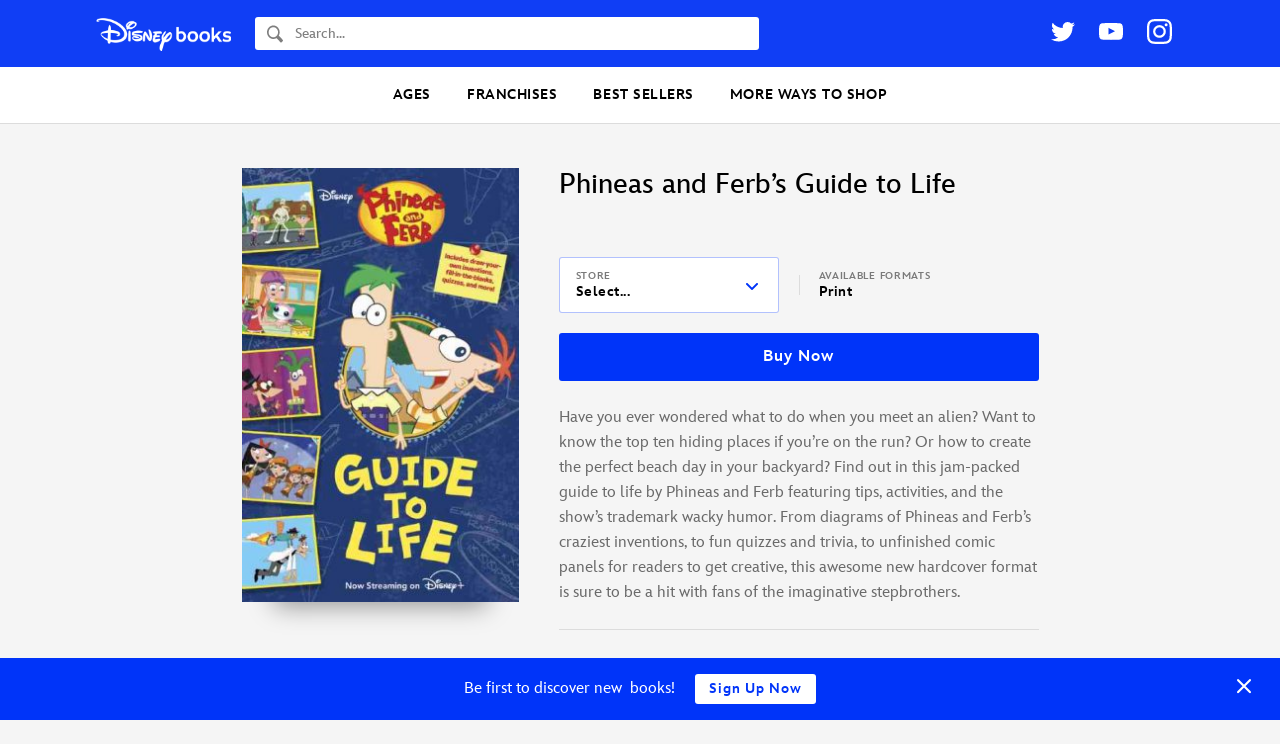

--- FILE ---
content_type: text/html; charset=UTF-8
request_url: https://books.disney.com/book/phineas-and-ferbs-guide-to-life/
body_size: 20462
content:
<!DOCTYPE html>
<html lang="en-US">
<head>
<meta charset="UTF-8">
<meta name="viewport" content="width=device-width,initial-scale=1,maximum-scale=1,user-scalable=no">
<meta http-equiv="x-ua-compatible" content="IE=edge">
<meta name="p:domain_verify" content="3ff6299ad924b516a5495b1ae6ad98a4"/>
<meta name="google-site-verification" content="9RpWY4AkWvjmziWpoxPGmtDRH1KpSY5Y6UxmUTx5DM4" />
<title>Phineas and Ferb&#039;s Guide to Life by  - Disney, Disney Channel, Phineas &amp; Ferb Books</title>
<link rel="profile" href="https://gmpg.org/xfn/11">
<link rel="pingback" href="">
<link rel="shortcut icon" href="https://books.disney.com/content/themes/disneybooks/favicon.ico">
<meta name="google-site-verification" content="7MaAo7JPI3qkyvyVnfCyhsAfcpNHf6kElWbKYKEtXOc" />
<meta name='robots' content='index, follow, max-image-preview:large, max-snippet:-1, max-video-preview:-1' />
<script src="//go4.disney.go.com/"></script>
	
	<!-- This site is optimized with the Yoast SEO plugin v21.6 - https://yoast.com/wordpress/plugins/seo/ -->
	<meta name="description" content="Have you ever wondered what to do when you meet an alien? Want to know the top ten hiding places if you&#039;re on the run? Or how to create the perfect beach" />
	<link rel="canonical" href="https://books.disney.com/book/phineas-and-ferbs-guide-to-life/" />
	<meta property="og:locale" content="en_US" />
	<meta property="og:type" content="article" />
	<meta property="og:title" content="Phineas and Ferb&#8217;s Guide to Life" />
	<meta property="og:description" content="Have you ever wondered what to do when you meet an alien? Want to know the top ten hiding places if you&#039;re on the run? Or how to create the perfect beach" />
	<meta property="og:url" content="https://books.disney.com/book/phineas-and-ferbs-guide-to-life/" />
	<meta property="og:site_name" content="Disney Books | Disney Publishing Worldwide" />
	<meta property="article:publisher" content="https://www.facebook.com/Disneybooks" />
	<meta property="article:modified_time" content="2022-02-18T12:40:28+00:00" />
	<meta property="og:image" content="http://books.disney.com/content/uploads/2013/10/9781368065733.jpg" />
	<meta property="og:image:width" content="500" />
	<meta property="og:image:height" content="784" />
	<meta property="og:image:type" content="image/jpeg" />
	<meta name="twitter:card" content="summary_large_image" />
	<meta name="twitter:site" content="@disneyhyperion" />
	<script type="application/ld+json" class="yoast-schema-graph">{"@context":"https://schema.org","@graph":[{"@type":"WebPage","@id":"https://books.disney.com/book/phineas-and-ferbs-guide-to-life/","url":"https://books.disney.com/book/phineas-and-ferbs-guide-to-life/","name":"Phineas and Ferb's Guide to Life by - Disney, Disney Channel, Phineas &amp; Ferb Books","isPartOf":{"@id":"https://books.disney.com/#website"},"primaryImageOfPage":{"@id":"https://books.disney.com/book/phineas-and-ferbs-guide-to-life/#primaryimage"},"image":{"@id":"https://books.disney.com/book/phineas-and-ferbs-guide-to-life/#primaryimage"},"thumbnailUrl":"https://books.disney.com/content/uploads/2013/10/9781368065733.jpg","datePublished":"2013-10-03T17:25:02+00:00","dateModified":"2022-02-18T12:40:28+00:00","description":"Have you ever wondered what to do when you meet an alien? Want to know the top ten hiding places if you're on the run? Or how to create the perfect beach","breadcrumb":{"@id":"https://books.disney.com/book/phineas-and-ferbs-guide-to-life/#breadcrumb"},"inLanguage":"en-US","potentialAction":[{"@type":"ReadAction","target":["https://books.disney.com/book/phineas-and-ferbs-guide-to-life/"]}]},{"@type":"ImageObject","inLanguage":"en-US","@id":"https://books.disney.com/book/phineas-and-ferbs-guide-to-life/#primaryimage","url":"https://books.disney.com/content/uploads/2013/10/9781368065733.jpg","contentUrl":"https://books.disney.com/content/uploads/2013/10/9781368065733.jpg","width":500,"height":784,"caption":"Phineas"},{"@type":"BreadcrumbList","@id":"https://books.disney.com/book/phineas-and-ferbs-guide-to-life/#breadcrumb","itemListElement":[{"@type":"ListItem","position":1,"name":"Home","item":"https://disneybooks.disney.io/"},{"@type":"ListItem","position":2,"name":"Books","item":"https://books.disney.com/books/"},{"@type":"ListItem","position":3,"name":"Phineas and Ferb&#8217;s Guide to Life"}]},{"@type":"WebSite","@id":"https://books.disney.com/#website","url":"https://books.disney.com/","name":"Disney Books | Disney Publishing Worldwide","description":"","publisher":{"@id":"https://books.disney.com/#organization"},"potentialAction":[{"@type":"SearchAction","target":{"@type":"EntryPoint","urlTemplate":"https://books.disney.com/?s={search_term_string}"},"query-input":"required name=search_term_string"}],"inLanguage":"en-US"},{"@type":"Organization","@id":"https://books.disney.com/#organization","name":"Disney Books","url":"https://books.disney.com/","logo":{"@type":"ImageObject","inLanguage":"en-US","@id":"https://books.disney.com/#/schema/logo/image/","url":"https://i0.wp.com/books.disney.com/content/uploads/2019/06/60344429_1955783304527755_2534273241443205120_o.jpg?fit=1002%2C1002&ssl=1","contentUrl":"https://i0.wp.com/books.disney.com/content/uploads/2019/06/60344429_1955783304527755_2534273241443205120_o.jpg?fit=1002%2C1002&ssl=1","width":1002,"height":1002,"caption":"Disney Books"},"image":{"@id":"https://books.disney.com/#/schema/logo/image/"},"sameAs":["https://www.facebook.com/Disneybooks","https://twitter.com/disneyhyperion","https://www.instagram.com/disneybooks/","https://www.youtube.com/user/disneybooks"]},{"@type":"Book","mainEntityOfPage":{"@id":"https://books.disney.com/book/phineas-and-ferbs-guide-to-life/"},"name":"Phineas and Ferb&#8217;s Guide to Life","url":"https://books.disney.com/book/phineas-and-ferbs-guide-to-life/","publisher":{"@id":"https://books.disney.com/#organization"},"description":"Have you ever wondered what to do when you meet an alien? Want to know the top ten hiding places if you&#8217;re on the run? Or how to create the perfect beach day in your backyard? Find out in this jam-packed guide to life by Phineas and Ferb featuring tips, activities, and the show&#8217;s trademark [&hellip;]","publisherImprint":{"@type":"Organization","name":"Disney Press"},"datePublished":"2020-09-01","numberOfPages":"144","image":"https://books.disney.com/content/uploads/2013/10/9781368065733.jpg","thumbnailUrl":"https://books.disney.com/content/uploads/2013/10/9781368065733-280x439.jpg","workExample":{"isbn":"9781368065733","bookFormat":"https://schema.org/Hardcover","@type":"Book","potentialAction":{"@type":"ReadAction","target":{"@type":"EntryPoint","urlTemplate":"https://books.disney.com/book/phineas-and-ferbs-guide-to-life/","actionPlatform":["https://schema.org/DesktopWebPlatform","https://schema.org/MobileWebPlatform"]}}}}]}</script>
	<!-- / Yoast SEO plugin. -->


<link rel='dns-prefetch' href='//books.disney.com' />
<link rel='dns-prefetch' href='//cdn.jsdelivr.net' />
<link rel='dns-prefetch' href='//cdn.registerdisney.go.com' />
<link rel="alternate" type="application/rss+xml" title="Disney Books | Disney Publishing Worldwide &raquo; Feed" href="https://books.disney.com/feed/" />
<link rel="alternate" type="application/rss+xml" title="Disney Books | Disney Publishing Worldwide &raquo; Comments Feed" href="https://books.disney.com/comments/feed/" />
<meta property="product:brand" content="Disney Books" />
<meta property="product:availability" content="in stock" />
<meta property="product:condition" content="new" />
<meta property="product:retailer_item_id" content="9781368065733" />
<meta property="product:price:amount" content="9.99" />
<meta property="product:price:currency" content="USD" />
<script type="text/javascript">
/* <![CDATA[ */
window._wpemojiSettings = {"baseUrl":"https:\/\/s.w.org\/images\/core\/emoji\/15.0.3\/72x72\/","ext":".png","svgUrl":"https:\/\/s.w.org\/images\/core\/emoji\/15.0.3\/svg\/","svgExt":".svg","source":{"concatemoji":"https:\/\/books.disney.com\/wp-includes\/js\/wp-emoji-release.min.js?ver=6.5.3"}};
/*! This file is auto-generated */
!function(i,n){var o,s,e;function c(e){try{var t={supportTests:e,timestamp:(new Date).valueOf()};sessionStorage.setItem(o,JSON.stringify(t))}catch(e){}}function p(e,t,n){e.clearRect(0,0,e.canvas.width,e.canvas.height),e.fillText(t,0,0);var t=new Uint32Array(e.getImageData(0,0,e.canvas.width,e.canvas.height).data),r=(e.clearRect(0,0,e.canvas.width,e.canvas.height),e.fillText(n,0,0),new Uint32Array(e.getImageData(0,0,e.canvas.width,e.canvas.height).data));return t.every(function(e,t){return e===r[t]})}function u(e,t,n){switch(t){case"flag":return n(e,"\ud83c\udff3\ufe0f\u200d\u26a7\ufe0f","\ud83c\udff3\ufe0f\u200b\u26a7\ufe0f")?!1:!n(e,"\ud83c\uddfa\ud83c\uddf3","\ud83c\uddfa\u200b\ud83c\uddf3")&&!n(e,"\ud83c\udff4\udb40\udc67\udb40\udc62\udb40\udc65\udb40\udc6e\udb40\udc67\udb40\udc7f","\ud83c\udff4\u200b\udb40\udc67\u200b\udb40\udc62\u200b\udb40\udc65\u200b\udb40\udc6e\u200b\udb40\udc67\u200b\udb40\udc7f");case"emoji":return!n(e,"\ud83d\udc26\u200d\u2b1b","\ud83d\udc26\u200b\u2b1b")}return!1}function f(e,t,n){var r="undefined"!=typeof WorkerGlobalScope&&self instanceof WorkerGlobalScope?new OffscreenCanvas(300,150):i.createElement("canvas"),a=r.getContext("2d",{willReadFrequently:!0}),o=(a.textBaseline="top",a.font="600 32px Arial",{});return e.forEach(function(e){o[e]=t(a,e,n)}),o}function t(e){var t=i.createElement("script");t.src=e,t.defer=!0,i.head.appendChild(t)}"undefined"!=typeof Promise&&(o="wpEmojiSettingsSupports",s=["flag","emoji"],n.supports={everything:!0,everythingExceptFlag:!0},e=new Promise(function(e){i.addEventListener("DOMContentLoaded",e,{once:!0})}),new Promise(function(t){var n=function(){try{var e=JSON.parse(sessionStorage.getItem(o));if("object"==typeof e&&"number"==typeof e.timestamp&&(new Date).valueOf()<e.timestamp+604800&&"object"==typeof e.supportTests)return e.supportTests}catch(e){}return null}();if(!n){if("undefined"!=typeof Worker&&"undefined"!=typeof OffscreenCanvas&&"undefined"!=typeof URL&&URL.createObjectURL&&"undefined"!=typeof Blob)try{var e="postMessage("+f.toString()+"("+[JSON.stringify(s),u.toString(),p.toString()].join(",")+"));",r=new Blob([e],{type:"text/javascript"}),a=new Worker(URL.createObjectURL(r),{name:"wpTestEmojiSupports"});return void(a.onmessage=function(e){c(n=e.data),a.terminate(),t(n)})}catch(e){}c(n=f(s,u,p))}t(n)}).then(function(e){for(var t in e)n.supports[t]=e[t],n.supports.everything=n.supports.everything&&n.supports[t],"flag"!==t&&(n.supports.everythingExceptFlag=n.supports.everythingExceptFlag&&n.supports[t]);n.supports.everythingExceptFlag=n.supports.everythingExceptFlag&&!n.supports.flag,n.DOMReady=!1,n.readyCallback=function(){n.DOMReady=!0}}).then(function(){return e}).then(function(){var e;n.supports.everything||(n.readyCallback(),(e=n.source||{}).concatemoji?t(e.concatemoji):e.wpemoji&&e.twemoji&&(t(e.twemoji),t(e.wpemoji)))}))}((window,document),window._wpemojiSettings);
/* ]]> */
</script>
<style id='wp-emoji-styles-inline-css' type='text/css'>

	img.wp-smiley, img.emoji {
		display: inline !important;
		border: none !important;
		box-shadow: none !important;
		height: 1em !important;
		width: 1em !important;
		margin: 0 0.07em !important;
		vertical-align: -0.1em !important;
		background: none !important;
		padding: 0 !important;
	}
</style>
<link rel='stylesheet' id='wp-block-library-css' href='https://books.disney.com/wp-includes/css/dist/block-library/style.min.css?ver=6.5.3' type='text/css' media='all' />
<style id='disneybooks-featured-banners-style-inline-css' type='text/css'>
.wp-block-disneybooks-featured-banners{display:grid;gap:1rem;grid-template-columns:1fr 1fr}@media screen and (max-width:900px){.wp-block-disneybooks-featured-banners{grid-template-columns:1fr}}

</style>
<style id='disneybooks-book-banner-style-inline-css' type='text/css'>
.wp-block-disneybooks-book-banner{align-items:center;background-color:#000;color:#fff;display:flex;justify-content:center;max-width:100%;overflow:hidden;position:relative;width:100%}.wp-block-disneybooks-book-banner a,.wp-block-disneybooks-book-banner a:focus,.wp-block-disneybooks-book-banner a:hover,.wp-block-disneybooks-book-banner a:visited{color:#fff}.wp-block-disneybooks-book-banner .blurred-cover-holder{height:100%;left:0;position:absolute;top:0;width:100%;z-index:10}.wp-block-disneybooks-book-banner .blurred-cover-holder:after{background-color:rgba(0,0,0,.35);content:"";height:100%;left:0;position:absolute;top:0;width:100%}.wp-block-disneybooks-book-banner .blurred-cover-holder img{display:block;filter:blur(10px);width:100%}.wp-block-disneybooks-book-banner .inner{display:flex;padding:2rem 1.25rem;position:relative;width:100%;z-index:20}.wp-block-disneybooks-book-banner .cover-thumb-holder{width:40%}.wp-block-disneybooks-book-banner .cover-thumb-holder img{display:block;margin:0 auto}.wp-block-disneybooks-book-banner .content{flex:1;padding:.5rem 0 0 1.25rem}.wp-block-disneybooks-book-banner .title{font-size:1.25rem;font-weight:700;margin:0 0 .5rem}.wp-block-disneybooks-book-banner .description{color:#fff;font-size:1rem;margin-bottom:1rem}.wp-block-disneybooks-book-banner.image-side-right .cover-thumb-holder{order:2}.wp-block-disneybooks-book-banner.image-side-right .content{order:1;padding:.5rem 1.25rem 0 0}.wp-block-disneybooks-book-banner.width-full{grid-column-end:span 2}.wp-block-disneybooks-book-banner.width-full .inner{padding:2rem}.wp-block-disneybooks-book-banner.width-full .cover-thumb-holder{width:25%}.wp-block-disneybooks-book-banner.width-full .content{padding:.5rem 0 0 3rem}.wp-block-disneybooks-book-banner.width-full .title{font-size:2rem}.wp-block-disneybooks-book-banner.width-full .description{flex:1;font-size:1.25rem}.wp-block-disneybooks-book-banner.image-side-right .content{padding:.5rem 3rem 0 0}@media screen and (max-width:900px){.wp-block-disneybooks-book-banner{grid-column-end:span 2}.wp-block-disneybooks-book-banner .inner{display:block;text-align:center}.wp-block-disneybooks-book-banner .cover-thumb-holder{display:block;margin:0 auto 1rem;width:auto}.wp-block-disneybooks-book-banner .cover-thumb-holder img{max-width:215px}.wp-block-disneybooks-book-banner .content,.wp-block-disneybooks-book-banner.image-side-right .content,.wp-block-disneybooks-book-banner.width-full .content,.wp-block-disneybooks-book-banner.width-full.image-side-right .content{padding:0;text-align:center}.wp-block-disneybooks-book-banner .title,.wp-block-disneybooks-book-banner.width-full .title{font-size:1.5rem;margin-bottom:1rem}.wp-block-disneybooks-book-banner .description{display:none}.wp-block-disneybooks-book-banner.width-full .inner{padding-left:1.25rem;padding-right:1.25rem}.wp-block-disneybooks-book-banner.width-full .cover-thumb-holder{width:auto}.wp-block-disneybooks-book-banner.width-full .content{display:block}}

</style>
<style id='disneybooks-static-image-banner-style-inline-css' type='text/css'>
.wp-block-disneybooks-static-image-banner{align-items:center;color:#fff;display:flex;justify-content:center;overflow:hidden;position:relative;width:100%}.wp-block-disneybooks-static-image-banner a{display:block;height:100%}.wp-block-disneybooks-static-image-banner img{display:block;height:100%;-o-object-fit:cover;object-fit:cover;width:100%}.wp-block-disneybooks-static-image-banner.image-position-center-center img{-o-object-position:center center;object-position:center center}.wp-block-disneybooks-static-image-banner.image-position-left-center img{-o-object-position:left center;object-position:left center}.wp-block-disneybooks-static-image-banner.image-position-left-top img{-o-object-position:left top;object-position:left top}.wp-block-disneybooks-static-image-banner.image-position-left-bottom img{-o-object-position:left bottom;object-position:left bottom}.wp-block-disneybooks-static-image-banner.image-position-right-center img{-o-object-position:right center;object-position:right center}.wp-block-disneybooks-static-image-banner.image-position-right-top img{-o-object-position:right top;object-position:right top}.wp-block-disneybooks-static-image-banner.image-position-right-bottom img{-o-object-position:right bottom;object-position:right bottom}.wp-block-disneybooks-static-image-banner.image-position-letterboxed a,.wp-block-disneybooks-static-image-banner.image-position-none a{height:auto}.wp-block-disneybooks-static-image-banner.image-position-letterboxed img,.wp-block-disneybooks-static-image-banner.image-position-none img{height:auto;-o-object-fit:unset;object-fit:unset;width:auto}

</style>
<style id='classic-theme-styles-inline-css' type='text/css'>
/*! This file is auto-generated */
.wp-block-button__link{color:#fff;background-color:#32373c;border-radius:9999px;box-shadow:none;text-decoration:none;padding:calc(.667em + 2px) calc(1.333em + 2px);font-size:1.125em}.wp-block-file__button{background:#32373c;color:#fff;text-decoration:none}
</style>
<style id='global-styles-inline-css' type='text/css'>
body{--wp--preset--color--black: #000000;--wp--preset--color--cyan-bluish-gray: #abb8c3;--wp--preset--color--white: #ffffff;--wp--preset--color--pale-pink: #f78da7;--wp--preset--color--vivid-red: #cf2e2e;--wp--preset--color--luminous-vivid-orange: #ff6900;--wp--preset--color--luminous-vivid-amber: #fcb900;--wp--preset--color--light-green-cyan: #7bdcb5;--wp--preset--color--vivid-green-cyan: #00d084;--wp--preset--color--pale-cyan-blue: #8ed1fc;--wp--preset--color--vivid-cyan-blue: #0693e3;--wp--preset--color--vivid-purple: #9b51e0;--wp--preset--gradient--vivid-cyan-blue-to-vivid-purple: linear-gradient(135deg,rgba(6,147,227,1) 0%,rgb(155,81,224) 100%);--wp--preset--gradient--light-green-cyan-to-vivid-green-cyan: linear-gradient(135deg,rgb(122,220,180) 0%,rgb(0,208,130) 100%);--wp--preset--gradient--luminous-vivid-amber-to-luminous-vivid-orange: linear-gradient(135deg,rgba(252,185,0,1) 0%,rgba(255,105,0,1) 100%);--wp--preset--gradient--luminous-vivid-orange-to-vivid-red: linear-gradient(135deg,rgba(255,105,0,1) 0%,rgb(207,46,46) 100%);--wp--preset--gradient--very-light-gray-to-cyan-bluish-gray: linear-gradient(135deg,rgb(238,238,238) 0%,rgb(169,184,195) 100%);--wp--preset--gradient--cool-to-warm-spectrum: linear-gradient(135deg,rgb(74,234,220) 0%,rgb(151,120,209) 20%,rgb(207,42,186) 40%,rgb(238,44,130) 60%,rgb(251,105,98) 80%,rgb(254,248,76) 100%);--wp--preset--gradient--blush-light-purple: linear-gradient(135deg,rgb(255,206,236) 0%,rgb(152,150,240) 100%);--wp--preset--gradient--blush-bordeaux: linear-gradient(135deg,rgb(254,205,165) 0%,rgb(254,45,45) 50%,rgb(107,0,62) 100%);--wp--preset--gradient--luminous-dusk: linear-gradient(135deg,rgb(255,203,112) 0%,rgb(199,81,192) 50%,rgb(65,88,208) 100%);--wp--preset--gradient--pale-ocean: linear-gradient(135deg,rgb(255,245,203) 0%,rgb(182,227,212) 50%,rgb(51,167,181) 100%);--wp--preset--gradient--electric-grass: linear-gradient(135deg,rgb(202,248,128) 0%,rgb(113,206,126) 100%);--wp--preset--gradient--midnight: linear-gradient(135deg,rgb(2,3,129) 0%,rgb(40,116,252) 100%);--wp--preset--font-size--small: 13px;--wp--preset--font-size--medium: 20px;--wp--preset--font-size--large: 36px;--wp--preset--font-size--x-large: 42px;--wp--preset--spacing--20: 0.44rem;--wp--preset--spacing--30: 0.67rem;--wp--preset--spacing--40: 1rem;--wp--preset--spacing--50: 1.5rem;--wp--preset--spacing--60: 2.25rem;--wp--preset--spacing--70: 3.38rem;--wp--preset--spacing--80: 5.06rem;--wp--preset--shadow--natural: 6px 6px 9px rgba(0, 0, 0, 0.2);--wp--preset--shadow--deep: 12px 12px 50px rgba(0, 0, 0, 0.4);--wp--preset--shadow--sharp: 6px 6px 0px rgba(0, 0, 0, 0.2);--wp--preset--shadow--outlined: 6px 6px 0px -3px rgba(255, 255, 255, 1), 6px 6px rgba(0, 0, 0, 1);--wp--preset--shadow--crisp: 6px 6px 0px rgba(0, 0, 0, 1);}:where(.is-layout-flex){gap: 0.5em;}:where(.is-layout-grid){gap: 0.5em;}body .is-layout-flex{display: flex;}body .is-layout-flex{flex-wrap: wrap;align-items: center;}body .is-layout-flex > *{margin: 0;}body .is-layout-grid{display: grid;}body .is-layout-grid > *{margin: 0;}:where(.wp-block-columns.is-layout-flex){gap: 2em;}:where(.wp-block-columns.is-layout-grid){gap: 2em;}:where(.wp-block-post-template.is-layout-flex){gap: 1.25em;}:where(.wp-block-post-template.is-layout-grid){gap: 1.25em;}.has-black-color{color: var(--wp--preset--color--black) !important;}.has-cyan-bluish-gray-color{color: var(--wp--preset--color--cyan-bluish-gray) !important;}.has-white-color{color: var(--wp--preset--color--white) !important;}.has-pale-pink-color{color: var(--wp--preset--color--pale-pink) !important;}.has-vivid-red-color{color: var(--wp--preset--color--vivid-red) !important;}.has-luminous-vivid-orange-color{color: var(--wp--preset--color--luminous-vivid-orange) !important;}.has-luminous-vivid-amber-color{color: var(--wp--preset--color--luminous-vivid-amber) !important;}.has-light-green-cyan-color{color: var(--wp--preset--color--light-green-cyan) !important;}.has-vivid-green-cyan-color{color: var(--wp--preset--color--vivid-green-cyan) !important;}.has-pale-cyan-blue-color{color: var(--wp--preset--color--pale-cyan-blue) !important;}.has-vivid-cyan-blue-color{color: var(--wp--preset--color--vivid-cyan-blue) !important;}.has-vivid-purple-color{color: var(--wp--preset--color--vivid-purple) !important;}.has-black-background-color{background-color: var(--wp--preset--color--black) !important;}.has-cyan-bluish-gray-background-color{background-color: var(--wp--preset--color--cyan-bluish-gray) !important;}.has-white-background-color{background-color: var(--wp--preset--color--white) !important;}.has-pale-pink-background-color{background-color: var(--wp--preset--color--pale-pink) !important;}.has-vivid-red-background-color{background-color: var(--wp--preset--color--vivid-red) !important;}.has-luminous-vivid-orange-background-color{background-color: var(--wp--preset--color--luminous-vivid-orange) !important;}.has-luminous-vivid-amber-background-color{background-color: var(--wp--preset--color--luminous-vivid-amber) !important;}.has-light-green-cyan-background-color{background-color: var(--wp--preset--color--light-green-cyan) !important;}.has-vivid-green-cyan-background-color{background-color: var(--wp--preset--color--vivid-green-cyan) !important;}.has-pale-cyan-blue-background-color{background-color: var(--wp--preset--color--pale-cyan-blue) !important;}.has-vivid-cyan-blue-background-color{background-color: var(--wp--preset--color--vivid-cyan-blue) !important;}.has-vivid-purple-background-color{background-color: var(--wp--preset--color--vivid-purple) !important;}.has-black-border-color{border-color: var(--wp--preset--color--black) !important;}.has-cyan-bluish-gray-border-color{border-color: var(--wp--preset--color--cyan-bluish-gray) !important;}.has-white-border-color{border-color: var(--wp--preset--color--white) !important;}.has-pale-pink-border-color{border-color: var(--wp--preset--color--pale-pink) !important;}.has-vivid-red-border-color{border-color: var(--wp--preset--color--vivid-red) !important;}.has-luminous-vivid-orange-border-color{border-color: var(--wp--preset--color--luminous-vivid-orange) !important;}.has-luminous-vivid-amber-border-color{border-color: var(--wp--preset--color--luminous-vivid-amber) !important;}.has-light-green-cyan-border-color{border-color: var(--wp--preset--color--light-green-cyan) !important;}.has-vivid-green-cyan-border-color{border-color: var(--wp--preset--color--vivid-green-cyan) !important;}.has-pale-cyan-blue-border-color{border-color: var(--wp--preset--color--pale-cyan-blue) !important;}.has-vivid-cyan-blue-border-color{border-color: var(--wp--preset--color--vivid-cyan-blue) !important;}.has-vivid-purple-border-color{border-color: var(--wp--preset--color--vivid-purple) !important;}.has-vivid-cyan-blue-to-vivid-purple-gradient-background{background: var(--wp--preset--gradient--vivid-cyan-blue-to-vivid-purple) !important;}.has-light-green-cyan-to-vivid-green-cyan-gradient-background{background: var(--wp--preset--gradient--light-green-cyan-to-vivid-green-cyan) !important;}.has-luminous-vivid-amber-to-luminous-vivid-orange-gradient-background{background: var(--wp--preset--gradient--luminous-vivid-amber-to-luminous-vivid-orange) !important;}.has-luminous-vivid-orange-to-vivid-red-gradient-background{background: var(--wp--preset--gradient--luminous-vivid-orange-to-vivid-red) !important;}.has-very-light-gray-to-cyan-bluish-gray-gradient-background{background: var(--wp--preset--gradient--very-light-gray-to-cyan-bluish-gray) !important;}.has-cool-to-warm-spectrum-gradient-background{background: var(--wp--preset--gradient--cool-to-warm-spectrum) !important;}.has-blush-light-purple-gradient-background{background: var(--wp--preset--gradient--blush-light-purple) !important;}.has-blush-bordeaux-gradient-background{background: var(--wp--preset--gradient--blush-bordeaux) !important;}.has-luminous-dusk-gradient-background{background: var(--wp--preset--gradient--luminous-dusk) !important;}.has-pale-ocean-gradient-background{background: var(--wp--preset--gradient--pale-ocean) !important;}.has-electric-grass-gradient-background{background: var(--wp--preset--gradient--electric-grass) !important;}.has-midnight-gradient-background{background: var(--wp--preset--gradient--midnight) !important;}.has-small-font-size{font-size: var(--wp--preset--font-size--small) !important;}.has-medium-font-size{font-size: var(--wp--preset--font-size--medium) !important;}.has-large-font-size{font-size: var(--wp--preset--font-size--large) !important;}.has-x-large-font-size{font-size: var(--wp--preset--font-size--x-large) !important;}
.wp-block-navigation a:where(:not(.wp-element-button)){color: inherit;}
:where(.wp-block-post-template.is-layout-flex){gap: 1.25em;}:where(.wp-block-post-template.is-layout-grid){gap: 1.25em;}
:where(.wp-block-columns.is-layout-flex){gap: 2em;}:where(.wp-block-columns.is-layout-grid){gap: 2em;}
.wp-block-pullquote{font-size: 1.5em;line-height: 1.6;}
</style>
<link rel='stylesheet' id='disney-publishing-style-css' href='https://books.disney.com/content/themes/disneybooks/css/style.min.css?ver=5.24.7' type='text/css' media='all' />
<link rel='stylesheet' id='genericons-css' href='https://books.disney.com/content/themes/disneybooks/genericons.css?ver=3.0' type='text/css' media='all' />
<script type="text/javascript" src="https://books.disney.com/wp-includes/js/jquery/jquery.min.js?ver=3.7.1" id="jquery-core-js"></script>
<script type="text/javascript" src="https://books.disney.com/wp-includes/js/jquery/jquery-migrate.min.js?ver=3.4.1" id="jquery-migrate-js"></script>
<link rel="https://api.w.org/" href="https://books.disney.com/wp-json/" />
<link rel='shortlink' href='https://books.disney.com/?p=3881' />
<link rel="alternate" type="application/json+oembed" href="https://books.disney.com/wp-json/oembed/1.0/embed?url=https%3A%2F%2Fbooks.disney.com%2Fbook%2Fphineas-and-ferbs-guide-to-life%2F" />
<link rel="alternate" type="text/xml+oembed" href="https://books.disney.com/wp-json/oembed/1.0/embed?url=https%3A%2F%2Fbooks.disney.com%2Fbook%2Fphineas-and-ferbs-guide-to-life%2F&#038;format=xml" />
<style type="text/css">#wpadminbar{background: darkred}</style>
<script type='text/javascript'>
/* <![CDATA[ */
var BLUECORE_PRODUCT_DATA = {"url":"https:\/\/books.disney.com\/book\/phineas-and-ferbs-guide-to-life\/","name":"Phineas and Ferb&#8217;s Guide to Life","subtitle":"","author":"","brand":"Disney Books","imprint":"Disney Press","age_range":"9-12","id":"9781368065733","isbn_10":"1368065732","illustrated_by":"","image":"https:\/\/books.disney.com\/content\/uploads\/2013\/10\/9781368065733.jpg","released":"September 1st, 2020","character_series":"Phineas and Ferb","price":"9.99","original_price":"9.99","on_sale":false,"out_of_stock":false,"pages":"144","description":"Have you ever wondered what to do when you meet an alien? Want to know the top ten hiding places if you're on the run? Or how to create the perfect beach day in your backyard? Find out in this jam-packed guide to life by Phineas and Ferb featuring tips, activities, and the show's trademark wacky humor. From diagrams of Phineas and Ferb's craziest inventions, to fun quizzes and trivia, to unfinished comic panels for readers to get creative, this awesome new hardcover format is sure to be a hit with fans of the imaginative stepbrothers."}/* ]]> */
</script>

	</head>

<body class="book-template-default single single-book postid-3881 group-blog post-slug-phineas-and-ferbs-guide-to-life">
<div id="page" class="hfeed site">
		<header id="masthead" class="site-header" role="banner">

		<div class="wrap">

			<div class="site-branding">
				<h1 class="site-title">
					<a href="https://books.disney.com/" title="Disney Books | Disney Publishing Worldwide" rel="home">
						<img src="https://books.disney.com/content/themes/disneybooks/images/disneybooks-logo-white.png" class="site-logo" width="135" height="35.1" alt="Disney Books">
					</a>
				</h1>

				<button class="button button-transparent header-search-open js-header-search-open">
					<svg class="search-icon" xmlns="http://www.w3.org/2000/svg" width="16" height="18" viewBox="0 0 16 18"><path fill-rule="evenodd" d="M6.31 12.278c-2.604-.017-4.71-2.294-4.693-5.075.017-2.762 2.135-5.01 4.723-5.01h.031c1.262.008 2.445.541 3.332 1.5.886.958 1.37 2.228 1.362 3.575-.008 1.341-.503 2.6-1.395 3.545-.89.945-2.073 1.465-3.328 1.465H6.31zm9.472 2.572l-.097-.103-3.858-4.118a7.082 7.082 0 0 0 .855-3.35C12.704 3.54 9.884.49 6.382.467H6.34C2.857.467.023 3.469 0 7.192c-.022 3.74 2.799 6.789 6.3 6.813h.042a6.012 6.012 0 0 0 3.193-.922l3.854 4.114h.001l.096.103a.714.714 0 0 0 1.056 0l1.24-1.324a.835.835 0 0 0 0-1.126z"/></svg>
				</button>

				<form role="search" method="get" class="search-form" action="https://books.disney.com/">
	<label class="search-label">
		<svg class="search-icon" xmlns="http://www.w3.org/2000/svg" width="16" height="18" viewBox="0 0 16 18"><path fill-rule="evenodd" d="M6.31 12.278c-2.604-.017-4.71-2.294-4.693-5.075.017-2.762 2.135-5.01 4.723-5.01h.031c1.262.008 2.445.541 3.332 1.5.886.958 1.37 2.228 1.362 3.575-.008 1.341-.503 2.6-1.395 3.545-.89.945-2.073 1.465-3.328 1.465H6.31zm9.472 2.572l-.097-.103-3.858-4.118a7.082 7.082 0 0 0 .855-3.35C12.704 3.54 9.884.49 6.382.467H6.34C2.857.467.023 3.469 0 7.192c-.022 3.74 2.799 6.789 6.3 6.813h.042a6.012 6.012 0 0 0 3.193-.922l3.854 4.114h.001l.096.103a.714.714 0 0 0 1.056 0l1.24-1.324a.835.835 0 0 0 0-1.126z"/></svg>
		<span class="screen-reader-text">Search</span>
		<input type="search" class="search-field" placeholder="Search..." value="" name="s" title="Find a book...">
	</label>
	<input type="submit" class="search-submit" value="Search">
</form>

				<button class="button button-transparent header-search-close js-header-search-close">
					<svg width="24" height="24" viewBox="0 0 24 24" xmlns="http://www.w3.org/2000/svg"><title>Close Search</title><g fill="#ADADAD" fill-rule="evenodd"><path d="M1.95.535l21.213 21.213-1.414 1.415L.536 1.949z"/><path d="M.535 21.749L21.748.536l1.415 1.414L1.949 23.163z"/></g></svg>
				</button>

				<button class="menu-toggle js-toggle-menu">
					<svg class="icon icon-open" xmlns="http://www.w3.org/2000/svg" width="24" height="24"><title>Open Menu</title><path d="M1 1h24M1 11h24M1 21h24" fill="none" fill-rule="evenodd" stroke="#000" stroke-width="2" stroke-linecap="square"/></svg>
					<svg class="icon icon-close" width="24" height="24" viewBox="0 0 24 24" xmlns="http://www.w3.org/2000/svg"><title>Close Menu</title><g fill="#ADADAD" fill-rule="evenodd"><path d="M1.95.535l21.213 21.213-1.414 1.415L.536 1.949z"/><path d="M.535 21.749L21.748.536l1.415 1.414L1.949 23.163z"/></g></svg>
				</button>

				
	<ul class="social-links">
		<li>
			<a href="https://www.twitter.com/disneybooks" target="_blank">
				<svg class="icon icon-twitter" xmlns="http://www.w3.org/2000/svg" width="24" height="20" viewBox="0 0 24 20"><title>Twitter</title><path fill-rule="evenodd" d="M21.172 3.084A4.938 4.938 0 0 0 23.337.36a9.875 9.875 0 0 1-3.127 1.195A4.918 4.918 0 0 0 16.616 0a4.924 4.924 0 0 0-4.796 6.046A13.979 13.979 0 0 1 1.671.9a4.904 4.904 0 0 0-.667 2.476c0 1.707.87 3.215 2.19 4.097a4.899 4.899 0 0 1-2.23-.615v.062a4.926 4.926 0 0 0 3.95 4.828 4.933 4.933 0 0 1-2.224.085 4.929 4.929 0 0 0 4.6 3.419 9.88 9.88 0 0 1-6.115 2.107c-.398 0-.79-.023-1.175-.068a13.94 13.94 0 0 0 7.548 2.212c9.057 0 14.01-7.503 14.01-14.01 0-.213-.005-.425-.015-.637A9.986 9.986 0 0 0 24 2.308a9.855 9.855 0 0 1-2.828.776z"/></svg>
			</a>
		</li>
		<li>
			<a href="https://www.youtube.com/disneybooks" target="_blank">
				<svg class="icon icon-youtube" xmlns="http://www.w3.org/2000/svg" width="24" height="17" viewBox="0 0 24 17"><title>Youtube</title><path fill-rule="evenodd" d="M9.522 11.553V4.81l6.484 3.383-6.484 3.36zM23.76 3.641s-.235-1.653-.954-2.382C21.893.303 20.87.3 20.401.243 17.043 0 12.005 0 12.005 0h-.01S6.957 0 3.599.243c-.47.056-1.492.06-2.406 1.016C.474 1.988.24 3.641.24 3.641S0 5.584 0 7.526v1.82c0 1.943.24 3.885.24 3.885s.234 1.654.953 2.382c.914.956 2.113.926 2.647 1.026 1.92.184 8.16.241 8.16.241s5.043-.007 8.401-.25c.47-.056 1.492-.061 2.405-1.017.72-.728.954-2.382.954-2.382s.24-1.942.24-3.885v-1.82c0-1.942-.24-3.885-.24-3.885z"/></svg>
			</a>
		</li>
		<li>
			<a href="https://instagram.com/disneybooks" target="_blank">
				<svg class="icon icon-instagram" xmlns="http://www.w3.org/2000/svg" width="25" height="25" viewBox="0 0 25 25"><title>Instagram</title><g fill-rule="evenodd"><path d="M12.466.008c-3.386 0-3.81.014-5.14.075-1.327.06-2.233.271-3.026.58A6.11 6.11 0 0 0 2.092 2.1 6.11 6.11 0 0 0 .654 4.308c-.308.793-.518 1.7-.579 3.026C.015 8.664 0 9.088 0 12.474c0 3.385.014 3.81.075 5.139.06 1.327.271 2.233.58 3.026a6.11 6.11 0 0 0 1.437 2.208A6.11 6.11 0 0 0 4.3 24.285c.793.308 1.7.518 3.026.579 1.33.06 1.754.075 5.14.075 3.385 0 3.81-.014 5.139-.075 1.327-.06 2.233-.271 3.026-.58a6.11 6.11 0 0 0 2.208-1.437 6.11 6.11 0 0 0 1.438-2.208c.308-.793.519-1.7.579-3.026.06-1.33.075-1.754.075-5.14 0-3.385-.014-3.81-.075-5.14-.06-1.326-.271-2.232-.58-3.025A6.11 6.11 0 0 0 22.84 2.1 6.11 6.11 0 0 0 20.63.662c-.793-.308-1.7-.519-3.026-.58-1.33-.06-1.754-.074-5.14-.074zm0 2.246c3.328 0 3.722.013 5.037.073 1.215.055 1.875.258 2.314.429.582.226.997.496 1.434.932.436.436.706.852.932 1.434.17.439.374 1.099.43 2.314.06 1.315.072 1.709.072 5.037 0 3.329-.013 3.723-.073 5.038-.055 1.215-.258 1.875-.429 2.314a3.862 3.862 0 0 1-.932 1.433 3.862 3.862 0 0 1-1.434.933c-.439.17-1.099.374-2.314.43-1.315.06-1.709.072-5.037.072-3.33 0-3.723-.013-5.038-.073-1.215-.055-1.875-.258-2.314-.429a3.862 3.862 0 0 1-1.434-.933 3.862 3.862 0 0 1-.932-1.433c-.17-.44-.374-1.1-.43-2.314-.06-1.315-.072-1.71-.072-5.038 0-3.328.013-3.722.073-5.037.055-1.215.258-1.875.429-2.314.226-.582.496-.998.932-1.434a3.862 3.862 0 0 1 1.434-.932c.439-.17 1.099-.374 2.314-.43 1.315-.06 1.71-.072 5.038-.072z"/><path d="M12.466 16.629a4.155 4.155 0 1 1 0-8.31 4.155 4.155 0 0 1 0 8.31zm0-10.557a6.401 6.401 0 1 0 0 12.803 6.401 6.401 0 0 0 0-12.803zm8.15-.253a1.496 1.496 0 1 1-2.992 0 1.496 1.496 0 0 1 2.992 0"/></g></svg>
			</a>
		</li>
	</ul>

	
			</div>

		</div> <!-- /.wrap -->

		<nav class="main-navigation" role="navigation">
			<div class="wrap">

				<div class="primary"><ul id="menu-primary-header-menu" class="menu"><li id="menu-item-24883" class="menu-item menu-item-type-custom menu-item-object-custom menu-item-has-children menu-item-24883"><a href="#">Ages</a>
<ul class="sub-menu">
	<li id="menu-item-24867" class="menu-item menu-item-type-custom menu-item-object-custom menu-item-has-children menu-item-24867"><a href="#">Ages</a>
	<ul class="sub-menu">
		<li id="menu-item-24885" class="menu-item menu-item-type-taxonomy menu-item-object-age-range menu-item-24885"><a href="https://books.disney.com/age-range/0-2/">0-2</a></li>
		<li id="menu-item-24877" class="menu-item menu-item-type-taxonomy menu-item-object-age-range menu-item-24877"><a href="https://books.disney.com/age-range/3-5/">3-5</a></li>
		<li id="menu-item-24878" class="menu-item menu-item-type-taxonomy menu-item-object-age-range menu-item-24878"><a href="https://books.disney.com/age-range/6-8/">6-8</a></li>
		<li id="menu-item-24879" class="menu-item menu-item-type-taxonomy menu-item-object-age-range current-book-ancestor current-menu-parent current-book-parent menu-item-24879"><a href="https://books.disney.com/age-range/9-12/">9-12</a></li>
		<li id="menu-item-24880" class="menu-item menu-item-type-taxonomy menu-item-object-age-range menu-item-24880"><a href="https://books.disney.com/age-range/young-adult/">Young Adult</a></li>
		<li id="menu-item-24881" class="menu-item menu-item-type-taxonomy menu-item-object-age-range menu-item-24881"><a href="https://books.disney.com/age-range/adult/">Adult</a></li>
	</ul>
</li>
</ul>
</li>
<li id="menu-item-24868" class="with-image-column-headings five-columns menu-item menu-item-type-custom menu-item-object-custom menu-item-has-children menu-item-24868"><a href="#">Franchises</a>
<ul class="sub-menu">
	<li id="menu-item-25324" class="menu-image menu-image-disney menu-item menu-item-type-taxonomy menu-item-object-brand current-book-ancestor current-menu-parent current-book-parent menu-item-has-children menu-item-25324"><a href="https://books.disney.com/brand/disney/">Disney</a>
	<ul class="sub-menu">
		<li id="menu-item-25194" class="menu-item menu-item-type-taxonomy menu-item-object-brand menu-item-25194"><a href="https://books.disney.com/brand/disney/princess/aladdin/">Aladdin</a></li>
		<li id="menu-item-25192" class="menu-item menu-item-type-taxonomy menu-item-object-brand menu-item-25192"><a href="https://books.disney.com/brand/disney/princess/beauty-and-the-beast/">Beauty and the Beast</a></li>
		<li id="menu-item-25193" class="menu-item menu-item-type-taxonomy menu-item-object-brand menu-item-25193"><a href="https://books.disney.com/brand/disney/princess/cinderella/">Cinderella</a></li>
		<li id="menu-item-25191" class="menu-item menu-item-type-taxonomy menu-item-object-brand menu-item-25191"><a href="https://books.disney.com/brand/disney/disney-channel/descendants/">Descendants</a></li>
		<li id="menu-item-25200" class="menu-item menu-item-type-taxonomy menu-item-object-brand menu-item-25200"><a href="https://books.disney.com/brand/disney/disney-junior/">Disney Junior</a></li>
		<li id="menu-item-32760" class="menu-item menu-item-type-taxonomy menu-item-object-character-series menu-item-32760"><a href="https://books.disney.com/character-series/disney-parks/">Disney Parks</a></li>
		<li id="menu-item-25316" class="menu-item menu-item-type-taxonomy menu-item-object-character-series menu-item-25316"><a href="https://books.disney.com/character-series/villains/">Disney Villains</a></li>
		<li id="menu-item-25188" class="menu-item menu-item-type-taxonomy menu-item-object-brand menu-item-25188"><a href="https://books.disney.com/brand/disney/frozen/">Frozen</a></li>
		<li id="menu-item-33251" class="menu-item menu-item-type-taxonomy menu-item-object-brand menu-item-33251"><a href="https://books.disney.com/brand/other/golden-girls/">Golden Girls</a></li>
		<li id="menu-item-25187" class="menu-item menu-item-type-taxonomy menu-item-object-brand menu-item-25187"><a href="https://books.disney.com/brand/disney/disney-channel/gravity-falls/">Gravity Falls</a></li>
		<li id="menu-item-31686" class="menu-item menu-item-type-taxonomy menu-item-object-brand menu-item-31686"><a href="https://books.disney.com/brand/other/freeform/hocus-pocus/">Hocus Pocus</a></li>
		<li id="menu-item-33240" class="menu-item menu-item-type-taxonomy menu-item-object-brand menu-item-33240"><a href="https://books.disney.com/brand/disney/walt-disney-studios/lilo-stitch/">Lilo &amp; Stitch</a></li>
		<li id="menu-item-25195" class="menu-item menu-item-type-taxonomy menu-item-object-brand menu-item-25195"><a href="https://books.disney.com/brand/disney/mickey-friends/">Mickey &amp; Friends</a></li>
		<li id="menu-item-25197" class="menu-item menu-item-type-taxonomy menu-item-object-brand menu-item-25197"><a href="https://books.disney.com/brand/disney/princess/mulan/">Mulan</a></li>
		<li id="menu-item-25190" class="menu-item menu-item-type-taxonomy menu-item-object-brand menu-item-25190"><a href="https://books.disney.com/brand/disney/princess/">Princess</a></li>
		<li id="menu-item-25196" class="menu-item menu-item-type-taxonomy menu-item-object-brand current-book-ancestor current-menu-parent current-book-parent menu-item-25196"><a href="https://books.disney.com/brand/disney/disney-channel/phineas-ferb/">Phineas &amp; Ferb</a></li>
		<li id="menu-item-25198" class="menu-item menu-item-type-taxonomy menu-item-object-brand menu-item-25198"><a href="https://books.disney.com/brand/disney/walt-disney-studios/the-nightmare-before-christmas/">The Nightmare Before Christmas</a></li>
		<li id="menu-item-25199" class="menu-item menu-item-type-taxonomy menu-item-object-brand menu-item-25199"><a href="https://books.disney.com/brand/disney/princess/the-princess-and-the-frog/">The Princess and the Frog</a></li>
	</ul>
</li>
	<li id="menu-item-25318" class="menu-image menu-image-pixar menu-item menu-item-type-taxonomy menu-item-object-brand menu-item-has-children menu-item-25318"><a href="https://books.disney.com/brand/disney-pixar/">Disney-Pixar</a>
	<ul class="sub-menu">
		<li id="menu-item-25211" class="menu-item menu-item-type-taxonomy menu-item-object-brand menu-item-25211"><a href="https://books.disney.com/brand/disney/princess/brave/">Brave</a></li>
		<li id="menu-item-25215" class="menu-item menu-item-type-taxonomy menu-item-object-brand menu-item-25215"><a href="https://books.disney.com/brand/disney-pixar/luca/">Luca</a></li>
		<li id="menu-item-33204" class="menu-item menu-item-type-taxonomy menu-item-object-brand menu-item-33204"><a href="https://books.disney.com/brand/disney-pixar/inside-out/">Inside Out</a></li>
		<li id="menu-item-25212" class="menu-item menu-item-type-taxonomy menu-item-object-brand menu-item-25212"><a href="https://books.disney.com/brand/disney-pixar/soul/">Soul</a></li>
		<li id="menu-item-25326" class="menu-item menu-item-type-taxonomy menu-item-object-brand menu-item-25326"><a href="https://books.disney.com/brand/disney-pixar/toy-story/">Toy Story</a></li>
	</ul>
</li>
	<li id="menu-item-25321" class="menu-image menu-image-marvel menu-item menu-item-type-taxonomy menu-item-object-brand menu-item-has-children menu-item-25321"><a href="https://books.disney.com/brand/marvel/">Marvel</a>
	<ul class="sub-menu">
		<li id="menu-item-25206" class="menu-item menu-item-type-taxonomy menu-item-object-brand menu-item-25206"><a href="https://books.disney.com/brand/marvel/avengers/">Avengers</a></li>
		<li id="menu-item-25205" class="menu-item menu-item-type-taxonomy menu-item-object-brand menu-item-25205"><a href="https://books.disney.com/brand/marvel/black-panther/">Black Panther</a></li>
		<li id="menu-item-25207" class="menu-item menu-item-type-taxonomy menu-item-object-brand menu-item-25207"><a href="https://books.disney.com/brand/marvel/captain-america/">Captain America</a></li>
		<li id="menu-item-25208" class="menu-item menu-item-type-taxonomy menu-item-object-brand menu-item-25208"><a href="https://books.disney.com/brand/marvel/captain-marvel/">Captain Marvel</a></li>
		<li id="menu-item-25203" class="menu-item menu-item-type-taxonomy menu-item-object-brand menu-item-25203"><a href="https://books.disney.com/brand/marvel/guardians-of-the-galaxy/">Guardians of the Galaxy</a></li>
		<li id="menu-item-25201" class="menu-item menu-item-type-taxonomy menu-item-object-brand menu-item-25201"><a href="https://books.disney.com/brand/marvel/loki/">Loki</a></li>
		<li id="menu-item-25202" class="menu-item menu-item-type-taxonomy menu-item-object-brand menu-item-25202"><a href="https://books.disney.com/brand/marvel/spider-man/">Spider-Man</a></li>
		<li id="menu-item-25204" class="menu-item menu-item-type-taxonomy menu-item-object-brand menu-item-25204"><a href="https://books.disney.com/brand/marvel/x-men/">X-Men</a></li>
	</ul>
</li>
	<li id="menu-item-25325" class="menu-image menu-image-star-wars menu-item menu-item-type-taxonomy menu-item-object-brand menu-item-has-children menu-item-25325"><a href="https://books.disney.com/brand/lucasfilm/star-wars/">Star Wars</a>
	<ul class="sub-menu">
		<li id="menu-item-25431" class="menu-item menu-item-type-taxonomy menu-item-object-series menu-item-25431"><a href="https://books.disney.com/series/galaxys-edge/">Galaxy&#8217;s Edge</a></li>
		<li id="menu-item-25430" class="menu-item menu-item-type-taxonomy menu-item-object-series menu-item-25430"><a href="https://books.disney.com/series/star-wars-saga-episodes-1-9/">Star Wars Saga (Episodes 1-9)</a></li>
		<li id="menu-item-25327" class="menu-item menu-item-type-custom menu-item-object-custom menu-item-25327"><a href="https://books.disney.com/star-wars-the-high-republic/">The High Republic</a></li>
		<li id="menu-item-25209" class="menu-item menu-item-type-taxonomy menu-item-object-brand menu-item-25209"><a href="https://books.disney.com/brand/lucasfilm/star-wars/the-mandalorian/">The Mandalorian</a></li>
	</ul>
</li>
	<li id="menu-item-27037" class="menu-image menu-image-natgeo menu-item menu-item-type-taxonomy menu-item-object-brand menu-item-has-children menu-item-27037"><a href="https://books.disney.com/brand/national-geographic/">National Geographic</a>
	<ul class="sub-menu">
		<li id="menu-item-27053" class="menu-item menu-item-type-taxonomy menu-item-object-brand menu-item-27053"><a href="https://books.disney.com/brand/national-geographic/blue-zones/">Blue Zones</a></li>
		<li id="menu-item-27054" class="menu-item menu-item-type-taxonomy menu-item-object-brand menu-item-27054"><a href="https://books.disney.com/brand/national-geographic/travel/">Travel</a></li>
		<li id="menu-item-27055" class="menu-item menu-item-type-taxonomy menu-item-object-brand menu-item-27055"><a href="https://books.disney.com/brand/national-geographic/science/">Science</a></li>
		<li id="menu-item-27056" class="menu-item menu-item-type-taxonomy menu-item-object-brand menu-item-27056"><a href="https://books.disney.com/brand/national-geographic/outdoors-and-nature/">Outdoors and Nature</a></li>
		<li id="menu-item-30238" class="menu-item menu-item-type-taxonomy menu-item-object-brand menu-item-30238"><a href="https://books.disney.com/brand/national-geographic/national-parks/">National Parks</a></li>
		<li id="menu-item-27057" class="menu-item menu-item-type-taxonomy menu-item-object-brand menu-item-27057"><a href="https://books.disney.com/brand/national-geographic/national-geographic-kids/">National Geographic Kids</a></li>
		<li id="menu-item-30778" class="menu-item menu-item-type-taxonomy menu-item-object-brand menu-item-30778"><a href="https://books.disney.com/brand/national-geographic/5000-ideas/">5000 Ideas</a></li>
	</ul>
</li>
</ul>
</li>
<li id="menu-item-24869" class="menu-item menu-item-type-custom menu-item-object-custom menu-item-has-children menu-item-24869"><a href="#">Best Sellers</a>
<ul class="sub-menu">
	<li id="menu-item-24905" class="menu-item menu-item-type-custom menu-item-object-custom menu-item-has-children menu-item-24905"><a href="#">Authors</a>
	<ul class="sub-menu">
		<li id="menu-item-24916" class="menu-item menu-item-type-taxonomy menu-item-object-book-author menu-item-24916"><a href="https://books.disney.com/book-author/alexandra-bracken/">Alexandra Bracken</a></li>
		<li id="menu-item-25274" class="menu-item menu-item-type-taxonomy menu-item-object-book-author menu-item-25274"><a href="https://books.disney.com/book-author/melissa-de-la-cruz/">Melissa de la Cruz</a></li>
		<li id="menu-item-24912" class="menu-item menu-item-type-taxonomy menu-item-object-book-author menu-item-24912"><a href="https://books.disney.com/book-author/mo-willems/">Mo Willems</a></li>
		<li id="menu-item-24911" class="menu-item menu-item-type-taxonomy menu-item-object-book-author menu-item-24911"><a href="https://books.disney.com/book-author/rick-riordan/">Rick Riordan</a></li>
		<li id="menu-item-24915" class="menu-item menu-item-type-taxonomy menu-item-object-book-author menu-item-24915"><a href="https://books.disney.com/book-author/ryan-t-higgins/">Ryan T. Higgins</a></li>
		<li id="menu-item-24914" class="menu-item menu-item-type-taxonomy menu-item-object-book-author menu-item-24914"><a href="https://books.disney.com/book-author/serena-valentino/">Serena Valentino</a></li>
	</ul>
</li>
	<li id="menu-item-24904" class="span-two-columns menu-item menu-item-type-custom menu-item-object-custom menu-item-has-children menu-item-24904"><a href="#">Series</a>
	<ul class="sub-menu">
		<li id="menu-item-32695" class="menu-item menu-item-type-taxonomy menu-item-object-series menu-item-32695"><a href="https://books.disney.com/series/art-of-coloring/">Art of Coloring</a></li>
		<li id="menu-item-25222" class="menu-item menu-item-type-taxonomy menu-item-object-series menu-item-25222"><a href="https://books.disney.com/series/artemis-fowl/">Artemis Fowl</a></li>
		<li id="menu-item-25221" class="menu-item menu-item-type-taxonomy menu-item-object-series menu-item-25221"><a href="https://books.disney.com/series/a-twisted-tale/">A Twisted Tale</a></li>
		<li id="menu-item-25231" class="menu-item menu-item-type-taxonomy menu-item-object-series menu-item-25231"><a href="https://books.disney.com/series/disney-chills/">Disney Chills</a></li>
		<li id="menu-item-25237" class="menu-item menu-item-type-taxonomy menu-item-object-series menu-item-25237"><a href="https://books.disney.com/series/elephant-and-piggie/">Elephant and Piggie</a></li>
		<li id="menu-item-25224" class="menu-item menu-item-type-taxonomy menu-item-object-series menu-item-25224"><a href="https://books.disney.com/series/elephant-and-piggie-like-reading/">Elephant and Piggie Like Reading</a></li>
		<li id="menu-item-25236" class="menu-item menu-item-type-taxonomy menu-item-object-series menu-item-25236"><a href="https://books.disney.com/series/kingdom-keepers/">Kingdom Keepers</a></li>
		<li id="menu-item-25230" class="menu-item menu-item-type-taxonomy menu-item-object-series menu-item-25230"><a href="https://books.disney.com/series/magnus-chase-and-the-gods-of-asgard/">Magnus Chase and the Gods of Asgard</a></li>
		<li id="menu-item-32693" class="menu-item menu-item-type-taxonomy menu-item-object-series menu-item-32693"><a href="https://books.disney.com/series/meant-to-be/">Meant to Be</a></li>
		<li id="menu-item-25226" class="menu-item menu-item-type-taxonomy menu-item-object-series menu-item-25226"><a href="https://books.disney.com/series/percy-jackson-and-the-olympians/">Percy Jackson and the Olympians</a></li>
		<li id="menu-item-25333" class="menu-item menu-item-type-taxonomy menu-item-object-character-series menu-item-25333"><a href="https://books.disney.com/character-series/rick-riordan-presents/">Rick Riordan Presents</a></li>
		<li id="menu-item-25328" class="menu-item menu-item-type-custom menu-item-object-custom menu-item-25328"><a href="https://books.disney.com/star-wars-the-high-republic/">Star Wars: The High Republic</a></li>
		<li id="menu-item-25335" class="menu-item menu-item-type-taxonomy menu-item-object-character-series menu-item-25335"><a href="https://books.disney.com/character-series/the-darkest-minds/">The Darkest Minds</a></li>
		<li id="menu-item-25337" class="menu-item menu-item-type-taxonomy menu-item-object-character-series menu-item-25337"><a href="https://books.disney.com/character-series/the-heroes-of-olympus/">The Heroes of Olympus</a></li>
		<li id="menu-item-25339" class="menu-item menu-item-type-taxonomy menu-item-object-character-series menu-item-25339"><a href="https://books.disney.com/character-series/the-kane-chronicles/">The Kane Chronicles</a></li>
		<li id="menu-item-25245" class="menu-item menu-item-type-taxonomy menu-item-object-brand menu-item-25245"><a href="https://books.disney.com/brand/lucasfilm/star-wars/the-mandalorian/">The Mandalorian</a></li>
		<li id="menu-item-25223" class="menu-item menu-item-type-taxonomy menu-item-object-series menu-item-25223"><a href="https://books.disney.com/series/the-pigeon/">The Pigeon</a></li>
		<li id="menu-item-25228" class="menu-item menu-item-type-taxonomy menu-item-object-series menu-item-25228"><a href="https://books.disney.com/series/the-serafina-series/">The Serafina Series</a></li>
		<li id="menu-item-25227" class="menu-item menu-item-type-taxonomy menu-item-object-series menu-item-25227"><a href="https://books.disney.com/series/the-trials-of-apollo/">The Trials of Apollo</a></li>
		<li id="menu-item-25229" class="menu-item menu-item-type-taxonomy menu-item-object-series menu-item-25229"><a href="https://books.disney.com/series/unlimited-squirrels/">Unlimited Squirrels</a></li>
		<li id="menu-item-25220" class="menu-item menu-item-type-taxonomy menu-item-object-series menu-item-25220"><a href="https://books.disney.com/series/villains/">Villains</a></li>
	</ul>
</li>
</ul>
</li>
<li id="menu-item-24870" class="menu-item menu-item-type-custom menu-item-object-custom menu-item-has-children menu-item-24870"><a href="#">More Ways to Shop</a>
<ul class="sub-menu">
	<li id="menu-item-24908" class="menu-item menu-item-type-custom menu-item-object-custom menu-item-has-children menu-item-24908"><a href="#">As Seen on Screen</a>
	<ul class="sub-menu">
		<li id="menu-item-25329" class="menu-item menu-item-type-custom menu-item-object-custom menu-item-25329"><a href="https://books.disney.com/artemis-fowl/">Artemis Fowl</a></li>
		<li id="menu-item-25242" class="menu-item menu-item-type-taxonomy menu-item-object-brand menu-item-25242"><a href="https://books.disney.com/brand/other/golden-girls/">Golden Girls</a></li>
		<li id="menu-item-25240" class="menu-item menu-item-type-taxonomy menu-item-object-brand menu-item-25240"><a href="https://books.disney.com/brand/disney/princess/mulan/">Mulan</a></li>
		<li id="menu-item-25243" class="menu-item menu-item-type-taxonomy menu-item-object-brand menu-item-25243"><a href="https://books.disney.com/brand/disney-pixar/luca/">Luca</a></li>
		<li id="menu-item-25241" class="menu-item menu-item-type-taxonomy menu-item-object-brand menu-item-25241"><a href="https://books.disney.com/brand/disney-pixar/soul/">Soul</a></li>
	</ul>
</li>
	<li id="menu-item-24906" class="menu-item menu-item-type-custom menu-item-object-custom menu-item-has-children menu-item-24906"><a href="#">Occasions</a>
	<ul class="sub-menu">
		<li id="menu-item-34989" class="menu-item menu-item-type-taxonomy menu-item-object-occasion menu-item-34989"><a href="https://books.disney.com/occasion/valentines-day/">Valentine&#8217;s Day</a></li>
		<li id="menu-item-25248" class="menu-item menu-item-type-taxonomy menu-item-object-occasion menu-item-25248"><a href="https://books.disney.com/occasion/first-day-of-school/">First Day of School</a></li>
		<li id="menu-item-25247" class="menu-item menu-item-type-taxonomy menu-item-object-occasion menu-item-25247"><a href="https://books.disney.com/occasion/bedtime/">Bedtime</a></li>
		<li id="menu-item-25246" class="menu-item menu-item-type-taxonomy menu-item-object-occasion menu-item-25246"><a href="https://books.disney.com/occasion/baby-shower/">Baby Shower</a></li>
	</ul>
</li>
	<li id="menu-item-25798" class="menu-item menu-item-type-custom menu-item-object-custom menu-item-has-children menu-item-25798"><a href="#">And More</a>
	<ul class="sub-menu">
		<li id="menu-item-25184" class="menu-item menu-item-type-taxonomy menu-item-object-character-series menu-item-25184"><a href="https://books.disney.com/character-series/art-of/">Art Of</a></li>
		<li id="menu-item-25799" class="menu-item menu-item-type-taxonomy menu-item-object-series menu-item-25799"><a href="https://books.disney.com/series/art-of-coloring/">Art of Coloring</a></li>
		<li id="menu-item-25802" class="menu-item menu-item-type-taxonomy menu-item-object-character-series menu-item-25802"><a href="https://books.disney.com/character-series/board-books/">Board Books</a></li>
		<li id="menu-item-25185" class="menu-item menu-item-type-taxonomy menu-item-object-character-series menu-item-25185"><a href="https://books.disney.com/character-series/boxed-sets/">Boxed Sets</a></li>
		<li id="menu-item-25182" class="menu-item menu-item-type-taxonomy menu-item-object-series menu-item-25182"><a href="https://books.disney.com/series/cookbooks/">Cookbooks</a></li>
		<li id="menu-item-25186" class="menu-item menu-item-type-taxonomy menu-item-object-character-series menu-item-25186"><a href="https://books.disney.com/character-series/read-along-storybook-and-cd/">Read-Along Storybook and CD</a></li>
	</ul>
</li>
</ul>
</li>
</ul></div>
			</div> <!-- /.wrap -->
		</nav><!-- #site-navigation -->

	</header><!-- #masthead -->

	
	
	<div id="content" class="site-content">

	<div id="primary" class="content-area">
		<main id="main" class="site-main" role="main">

		
			
<article id="post-3881" class="post-3881 book type-book status-publish has-post-thumbnail hentry age-range-8-12 age-range-9-12 character-series-phineas-and-ferb book-type-print book-character-phineas-and-ferb brand-disney brand-disney-channel brand-phineas-ferb imprint-disney-press">

	<div class="wrap">

		<div class="entry-content">

			<header class="entry-header book-entry-header">

				<h1 class="entry-title">Phineas and Ferb&#8217;s Guide to Life</h1>

				
				
			</header><!-- .entry-header -->

			<div class="book-image-holder">

				
					<a class="js-open-image-modal" href="https://books.disney.com/content/uploads/2013/10/9781368065733.jpg" target="_blank">
						<img width="280" height="439" src="https://books.disney.com/content/uploads/2013/10/9781368065733-280x439.jpg" class="attachment-single-book size-single-book wp-post-image" alt="Phineas" decoding="async" fetchpriority="high" srcset="https://books.disney.com/content/uploads/2013/10/9781368065733-280x439.jpg 280w, https://books.disney.com/content/uploads/2013/10/9781368065733-191x300.jpg 191w, https://books.disney.com/content/uploads/2013/10/9781368065733-115x180.jpg 115w, https://books.disney.com/content/uploads/2013/10/9781368065733-230x360.jpg 230w, https://books.disney.com/content/uploads/2013/10/9781368065733-150x235.jpg 150w, https://books.disney.com/content/uploads/2013/10/9781368065733.jpg 500w" sizes="(max-width: 280px) 100vw, 280px" />					</a>

				
				
				
				
			</div>

			<div class="book-content">

				
					<div class="book-purchase-block">

						<div class="book-purchase-options-holder">
							<select name="book-purchase-options" class="book-purchase-options">
								<option value="#">Select...</option>
																	<option value="https://shopdisney.com/477412197473.html?CMP=SYN-PUB&#038;att=Site-DisneyBooks">shopDisney</option>
																	<option value="https://www.amazon.com/Phineas-Ferbs-Guide-Disney-Books/dp/1368065732/?tag=dpw001-20">Amazon</option>
																	<option value="https://www.barnesandnoble.com/w/phineas-and-ferbs-guide-to-life-disney-books/1136766950">Barnes & Noble</option>
																	<option value="https://www.anrdoezrs.net/click-8306078-42121?sid=Website&#038;url=https%3A%2F%2Fwww.booksamillion.com%2Fp%2FPhineas-Ferbs-Guide-Life%2FDisney-Books%2F9781368065733">Books-a-Million</option>
																	<option value="https://bookshop.org/a/1997/9781368065733">Bookshop</option>
																	<option value="https://www.anrdoezrs.net/click-8306078-10437934?sid=Website&#038;url=https%3A%2F%2Fwww.chapters.indigo.ca%2Fen-ca%2Fbooks%2Fphineas-and-ferbs-guide-to%2F9781368065733-item.html">Indigo</option>
															</select>
						</div> <!-- /.book-purhcase-options-holder -->

						<a href="#" target="_blank" class="button book-purchase-button">Buy Now</a>

						
							<div class="book-formats">

								<h3 class="section-title meta-label">Available Formats</h3>

								<span class="meta-value">Print</span>

							</div> <!-- .book-formats -->

						
					</div> <!-- /.book-purchase-block -->

				
				<div class="book-description">
					<p>Have you ever wondered what to do when you meet an alien? Want to know the top ten hiding places if you&#8217;re on the run? Or how to create the perfect beach day in your backyard? Find out in this jam-packed guide to life by Phineas and Ferb featuring tips, activities, and the show&#8217;s trademark wacky humor. From diagrams of Phineas and Ferb&#8217;s craziest inventions, to fun quizzes and trivia, to unfinished comic panels for readers to get creative, this awesome new hardcover format is sure to be a hit with fans of the imaginative stepbrothers.</p>

					
									</div>

				
					<ul class="book-meta"><li><h3 class="meta-label">Released</h3><span class="meta-value">September 1st, 2020</span></li><li><h3 class="meta-label">Pages</h3><span class="meta-value">144</span></li><li><h3 class="meta-label">ISBN</h3><span class="meta-value"><span class="isbn">1368065732</span><span class="isbn">9781368065733</span><span class="isbn"></span></span></li><li><h3 class="meta-label">Age Range</h3><span class="meta-value">8-12</span></li></ul>
				
				
			</div>

		</div><!-- .entry-content -->

		
	</div> <!-- /.wrap -->

	
		
	<div class="dpw-book-carousel-container">

		
			<div class="dpw-book-carousel-header wrap-wide">

									<h3 class="dpw-book-carousel-title">Other Books in Phineas and Ferb</h3>
				
				
			</div> <!-- /.dpw-book-carousel-header -->

		
		<div class="dpw-book-carousel-holder">

			<div class="dpw-book-carousel">

				<div class="dpw-book-list-block " data-book-id="23478">

	
		<a href="https://books.disney.com/book/candace-against-the-universe/" class="book-thumb-holder">
			<img width="280" height="406" src="https://books.disney.com/content/uploads/2020/09/1368061974-280x406.jpg" class="attachment-single-book size-single-book wp-post-image" alt="Phineas And Ferb" decoding="async" srcset="https://books.disney.com/content/uploads/2020/09/1368061974-280x406.jpg 280w, https://books.disney.com/content/uploads/2020/09/1368061974-207x300.jpg 207w, https://books.disney.com/content/uploads/2020/09/1368061974-706x1024.jpg 706w, https://books.disney.com/content/uploads/2020/09/1368061974-768x1114.jpg 768w, https://books.disney.com/content/uploads/2020/09/1368061974-1059x1536.jpg 1059w, https://books.disney.com/content/uploads/2020/09/1368061974-124x180.jpg 124w, https://books.disney.com/content/uploads/2020/09/1368061974-248x360.jpg 248w, https://books.disney.com/content/uploads/2020/09/1368061974-1088x1579.jpg 1088w, https://books.disney.com/content/uploads/2020/09/1368061974-150x218.jpg 150w, https://books.disney.com/content/uploads/2020/09/1368061974.jpg 1200w" sizes="(max-width: 280px) 100vw, 280px" />		</a>

	
	<div class="book-list-block-content">

		<div class="book-list-block-content-inner">

			
			<h3 class="book-title">
				<a href="https://books.disney.com/book/candace-against-the-universe/">Candace Against the Universe</a>
			</h3>

			
				
				<span class="book-author">By: Disney Books</span>

			
			
				
				<span class="book-illustrator">Illustrated By: Disney Storybook Art Team</span>

			
		</div> <!-- /.book-list-block-content-inner -->

	</div> <!-- /.book-list-block-content -->

	
</div> <!-- /.dpw-carousel-block -->
<div class="dpw-book-list-block " data-book-id="23370">

	
		<a href="https://books.disney.com/book/phineas-and-ferb-another-grand-adventure/" class="book-thumb-holder">
			<img width="280" height="420" src="https://books.disney.com/content/uploads/2020/08/1368065759-280x420.jpg" class="attachment-single-book size-single-book wp-post-image" alt="Phineas and Ferb" decoding="async" srcset="https://books.disney.com/content/uploads/2020/08/1368065759-280x420.jpg 280w, https://books.disney.com/content/uploads/2020/08/1368065759-200x300.jpg 200w, https://books.disney.com/content/uploads/2020/08/1368065759-683x1024.jpg 683w, https://books.disney.com/content/uploads/2020/08/1368065759-768x1151.jpg 768w, https://books.disney.com/content/uploads/2020/08/1368065759-1025x1536.jpg 1025w, https://books.disney.com/content/uploads/2020/08/1368065759-1366x2048.jpg 1366w, https://books.disney.com/content/uploads/2020/08/1368065759-120x180.jpg 120w, https://books.disney.com/content/uploads/2020/08/1368065759-240x360.jpg 240w, https://books.disney.com/content/uploads/2020/08/1368065759-1088x1631.jpg 1088w, https://books.disney.com/content/uploads/2020/08/1368065759-150x225.jpg 150w, https://books.disney.com/content/uploads/2020/08/1368065759-scaled.jpg 1708w" sizes="(max-width: 280px) 100vw, 280px" />		</a>

	
	<div class="book-list-block-content">

		<div class="book-list-block-content-inner">

			
			<h3 class="book-title">
				<a href="https://books.disney.com/book/phineas-and-ferb-another-grand-adventure/">Phineas and Ferb Another Grand Adventure</a>
			</h3>

			
				
				<span class="book-author">By: Disney Books</span>

			
			
				
				<span class="book-illustrator">Illustrated By: Disney Storybook Art Team</span>

			
		</div> <!-- /.book-list-block-content-inner -->

	</div> <!-- /.book-list-block-content -->

	
</div> <!-- /.dpw-carousel-block -->
<div class="dpw-book-list-block " data-book-id="5921">

	
		<a href="https://books.disney.com/book/secret-agent-showdown/" class="book-thumb-holder">
			<img width="280" height="408" src="https://books.disney.com/content/uploads/2013/11/Secret-Agent-Showdown-280x408.jpg" class="attachment-single-book size-single-book wp-post-image" alt="" decoding="async" loading="lazy" srcset="https://books.disney.com/content/uploads/2013/11/Secret-Agent-Showdown-280x408.jpg 280w, https://books.disney.com/content/uploads/2013/11/Secret-Agent-Showdown-206x300.jpg 206w, https://books.disney.com/content/uploads/2013/11/Secret-Agent-Showdown-768x1118.jpg 768w, https://books.disney.com/content/uploads/2013/11/Secret-Agent-Showdown-704x1024.jpg 704w, https://books.disney.com/content/uploads/2013/11/Secret-Agent-Showdown-1055x1536.jpg 1055w, https://books.disney.com/content/uploads/2013/11/Secret-Agent-Showdown-1407x2048.jpg 1407w, https://books.disney.com/content/uploads/2013/11/Secret-Agent-Showdown-124x180.jpg 124w, https://books.disney.com/content/uploads/2013/11/Secret-Agent-Showdown-247x360.jpg 247w, https://books.disney.com/content/uploads/2013/11/Secret-Agent-Showdown-1088x1584.jpg 1088w, https://books.disney.com/content/uploads/2013/11/Secret-Agent-Showdown-150x218.jpg 150w, https://books.disney.com/content/uploads/2013/11/Secret-Agent-Showdown-327x475.jpg 327w, https://books.disney.com/content/uploads/2013/11/Secret-Agent-Showdown-55x80.jpg 55w, https://books.disney.com/content/uploads/2013/11/Secret-Agent-Showdown-171x250.jpg 171w, https://books.disney.com/content/uploads/2013/11/Secret-Agent-Showdown-145x212.jpg 145w, https://books.disney.com/content/uploads/2013/11/Secret-Agent-Showdown.jpg 1572w" sizes="(max-width: 280px) 100vw, 280px" />		</a>

	
	<div class="book-list-block-content">

		<div class="book-list-block-content-inner">

			
			<h3 class="book-title">
				<a href="https://books.disney.com/book/secret-agent-showdown/">It&#8217;s Your Call: Phineas and Ferb:  Secret Agent Showdown</a>
			</h3>

			
				
				<span class="book-author">By: Carla Jablonski</span>

			
			
		</div> <!-- /.book-list-block-content-inner -->

	</div> <!-- /.book-list-block-content -->

	
</div> <!-- /.dpw-carousel-block -->
<div class="dpw-book-list-block " data-book-id="3626">

	
		<a href="https://books.disney.com/book/invasion-of-the-evil-platypus-clones-night-of-the-giant-floating-baby-head/" class="book-thumb-holder">
			<img width="280" height="280" src="https://books.disney.com/content/uploads/2013/09/9781423191988-280x280.jpg" class="attachment-single-book size-single-book wp-post-image" alt="" decoding="async" loading="lazy" srcset="https://books.disney.com/content/uploads/2013/09/9781423191988-280x280.jpg 280w, https://books.disney.com/content/uploads/2013/09/9781423191988-150x150.jpg 150w, https://books.disney.com/content/uploads/2013/09/9781423191988-300x300.jpg 300w, https://books.disney.com/content/uploads/2013/09/9781423191988-180x180.jpg 180w, https://books.disney.com/content/uploads/2013/09/9781423191988-360x360.jpg 360w, https://books.disney.com/content/uploads/2013/09/9781423191988-327x327.jpg 327w, https://books.disney.com/content/uploads/2013/09/9781423191988-55x54.jpg 55w, https://books.disney.com/content/uploads/2013/09/9781423191988-115x115.jpg 115w, https://books.disney.com/content/uploads/2013/09/9781423191988.jpg 600w" sizes="(max-width: 280px) 100vw, 280px" />		</a>

	
	<div class="book-list-block-content">

		<div class="book-list-block-content-inner">

			
			<h3 class="book-title">
				<a href="https://books.disney.com/book/invasion-of-the-evil-platypus-clones-night-of-the-giant-floating-baby-head/">Invasion of the Evil Platypus Clones /Night of the Giant Floating Baby Head</a>
			</h3>

			
			
		</div> <!-- /.book-list-block-content-inner -->

	</div> <!-- /.book-list-block-content -->

	
</div> <!-- /.dpw-carousel-block -->
<div class="dpw-book-list-block " data-book-id="4082">

	
		<a href="https://books.disney.com/book/lost-at-sea/" class="book-thumb-holder">
			<img width="280" height="420" src="https://books.disney.com/content/uploads/2013/09/Lost-at-Sea-280x420.jpg" class="attachment-single-book size-single-book wp-post-image" alt="" decoding="async" loading="lazy" srcset="https://books.disney.com/content/uploads/2013/09/Lost-at-Sea-280x420.jpg 280w, https://books.disney.com/content/uploads/2013/09/Lost-at-Sea-200x300.jpg 200w, https://books.disney.com/content/uploads/2013/09/Lost-at-Sea-768x1152.jpg 768w, https://books.disney.com/content/uploads/2013/09/Lost-at-Sea-683x1024.jpg 683w, https://books.disney.com/content/uploads/2013/09/Lost-at-Sea-1024x1536.jpg 1024w, https://books.disney.com/content/uploads/2013/09/Lost-at-Sea-1365x2048.jpg 1365w, https://books.disney.com/content/uploads/2013/09/Lost-at-Sea-120x180.jpg 120w, https://books.disney.com/content/uploads/2013/09/Lost-at-Sea-240x360.jpg 240w, https://books.disney.com/content/uploads/2013/09/Lost-at-Sea-1088x1632.jpg 1088w, https://books.disney.com/content/uploads/2013/09/Lost-at-Sea-150x225.jpg 150w, https://books.disney.com/content/uploads/2013/09/Lost-at-Sea-327x490.jpg 327w, https://books.disney.com/content/uploads/2013/09/Lost-at-Sea-55x83.jpg 55w, https://books.disney.com/content/uploads/2013/09/Lost-at-Sea-166x250.jpg 166w, https://books.disney.com/content/uploads/2013/09/Lost-at-Sea-141x212.jpg 141w, https://books.disney.com/content/uploads/2013/09/Lost-at-Sea.jpg 1600w" sizes="(max-width: 280px) 100vw, 280px" />		</a>

	
	<div class="book-list-block-content">

		<div class="book-list-block-content-inner">

			
			<h3 class="book-title">
				<a href="https://books.disney.com/book/lost-at-sea/">World of Reading Phineas and Ferb:  Lost at Sea</a>
			</h3>

			
			
		</div> <!-- /.book-list-block-content-inner -->

	</div> <!-- /.book-list-block-content -->

	
</div> <!-- /.dpw-carousel-block -->
<div class="dpw-book-list-block " data-book-id="4129">

	
		<a href="https://books.disney.com/book/lights-camera-perry-with-audio/" class="book-thumb-holder">
			<img width="280" height="420" src="https://books.disney.com/content/uploads/2013/09/Lights-Camera-Perry-280x420.jpg" class="attachment-single-book size-single-book wp-post-image" alt="" decoding="async" loading="lazy" srcset="https://books.disney.com/content/uploads/2013/09/Lights-Camera-Perry-280x420.jpg 280w, https://books.disney.com/content/uploads/2013/09/Lights-Camera-Perry-200x300.jpg 200w, https://books.disney.com/content/uploads/2013/09/Lights-Camera-Perry-768x1152.jpg 768w, https://books.disney.com/content/uploads/2013/09/Lights-Camera-Perry-683x1024.jpg 683w, https://books.disney.com/content/uploads/2013/09/Lights-Camera-Perry-1024x1536.jpg 1024w, https://books.disney.com/content/uploads/2013/09/Lights-Camera-Perry-1365x2048.jpg 1365w, https://books.disney.com/content/uploads/2013/09/Lights-Camera-Perry-120x180.jpg 120w, https://books.disney.com/content/uploads/2013/09/Lights-Camera-Perry-240x360.jpg 240w, https://books.disney.com/content/uploads/2013/09/Lights-Camera-Perry-1088x1632.jpg 1088w, https://books.disney.com/content/uploads/2013/09/Lights-Camera-Perry-150x225.jpg 150w, https://books.disney.com/content/uploads/2013/09/Lights-Camera-Perry-327x490.jpg 327w, https://books.disney.com/content/uploads/2013/09/Lights-Camera-Perry-55x83.jpg 55w, https://books.disney.com/content/uploads/2013/09/Lights-Camera-Perry-166x250.jpg 166w, https://books.disney.com/content/uploads/2013/09/Lights-Camera-Perry-141x212.jpg 141w, https://books.disney.com/content/uploads/2013/09/Lights-Camera-Perry.jpg 1600w" sizes="(max-width: 280px) 100vw, 280px" />		</a>

	
	<div class="book-list-block-content">

		<div class="book-list-block-content-inner">

			
			<h3 class="book-title">
				<a href="https://books.disney.com/book/lights-camera-perry-with-audio/">World of Reading Phineas and Ferb:  Lights, Camera, Perry?</a>
			</h3>

			
			
		</div> <!-- /.book-list-block-content-inner -->

	</div> <!-- /.book-list-block-content -->

	
</div> <!-- /.dpw-carousel-block -->
<div class="dpw-book-list-block " data-book-id="4049">

	
		<a href="https://books.disney.com/book/thank-you-perry/" class="book-thumb-holder">
			<img width="280" height="280" src="https://books.disney.com/content/uploads/2013/09/9781423192701-280x280.jpg" class="attachment-single-book size-single-book wp-post-image" alt="" decoding="async" loading="lazy" srcset="https://books.disney.com/content/uploads/2013/09/9781423192701-280x280.jpg 280w, https://books.disney.com/content/uploads/2013/09/9781423192701-150x150.jpg 150w, https://books.disney.com/content/uploads/2013/09/9781423192701-300x300.jpg 300w, https://books.disney.com/content/uploads/2013/09/9781423192701-180x180.jpg 180w, https://books.disney.com/content/uploads/2013/09/9781423192701-360x360.jpg 360w, https://books.disney.com/content/uploads/2013/09/9781423192701-327x327.jpg 327w, https://books.disney.com/content/uploads/2013/09/9781423192701-55x54.jpg 55w, https://books.disney.com/content/uploads/2013/09/9781423192701-115x115.jpg 115w, https://books.disney.com/content/uploads/2013/09/9781423192701.jpg 600w" sizes="(max-width: 280px) 100vw, 280px" />		</a>

	
	<div class="book-list-block-content">

		<div class="book-list-block-content-inner">

			
			<h3 class="book-title">
				<a href="https://books.disney.com/book/thank-you-perry/">Phineas and Ferb:  Thank You, Perry!</a>
			</h3>

			
			
		</div> <!-- /.book-list-block-content-inner -->

	</div> <!-- /.book-list-block-content -->

	
</div> <!-- /.dpw-carousel-block -->
<div class="dpw-book-list-block " data-book-id="4091">

	
		<a href="https://books.disney.com/book/boogie-down-with-audio/" class="book-thumb-holder">
			<img width="280" height="420" src="https://books.disney.com/content/uploads/2013/09/9781423191711-280x420.jpg" class="attachment-single-book size-single-book wp-post-image" alt="" decoding="async" loading="lazy" srcset="https://books.disney.com/content/uploads/2013/09/9781423191711-280x420.jpg 280w, https://books.disney.com/content/uploads/2013/09/9781423191711-200x300.jpg 200w, https://books.disney.com/content/uploads/2013/09/9781423191711-120x180.jpg 120w, https://books.disney.com/content/uploads/2013/09/9781423191711-240x360.jpg 240w, https://books.disney.com/content/uploads/2013/09/9781423191711-150x225.jpg 150w, https://books.disney.com/content/uploads/2013/09/9781423191711-327x490.jpg 327w, https://books.disney.com/content/uploads/2013/09/9781423191711-55x83.jpg 55w, https://books.disney.com/content/uploads/2013/09/9781423191711.jpg 402w" sizes="(max-width: 280px) 100vw, 280px" />		</a>

	
	<div class="book-list-block-content">

		<div class="book-list-block-content-inner">

			
			<h3 class="book-title">
				<a href="https://books.disney.com/book/boogie-down-with-audio/">World of Reading:  Phineas and Ferb: Boogie Down</a>
			</h3>

			
				
				<span class="book-author">By: Ellie O'Ryan</span>

			
			
		</div> <!-- /.book-list-block-content-inner -->

	</div> <!-- /.book-list-block-content -->

	
</div> <!-- /.dpw-carousel-block -->

			</div> <!-- /.dpw-book-carousel -->

		</div> <!-- /.dpw-book-carousel-holder -->

	</div> <!-- /.dpw-book-carousel-container -->

	
		
		
	<div class="dpw-book-carousel-container">

		
			<div class="dpw-book-carousel-header wrap-wide">

									<h3 class="dpw-book-carousel-title">Other Books Ages 8-12</h3>
				
				
			</div> <!-- /.dpw-book-carousel-header -->

		
		<div class="dpw-book-carousel-holder">

			<div class="dpw-book-carousel">

				<div class="dpw-book-list-block " data-book-id="36154">

	
		<a href="https://books.disney.com/book/dreamslinger-2/" class="book-thumb-holder">
			<img width="280" height="420" src="https://books.disney.com/content/uploads/2025/11/ext-31-280x420.jpg" class="attachment-single-book size-single-book wp-post-image" alt="" decoding="async" loading="lazy" srcset="https://books.disney.com/content/uploads/2025/11/ext-31-280x420.jpg 280w, https://books.disney.com/content/uploads/2025/11/ext-31-200x300.jpg 200w, https://books.disney.com/content/uploads/2025/11/ext-31-120x180.jpg 120w, https://books.disney.com/content/uploads/2025/11/ext-31-240x360.jpg 240w, https://books.disney.com/content/uploads/2025/11/ext-31-150x225.jpg 150w, https://books.disney.com/content/uploads/2025/11/ext-31.jpg 300w" sizes="(max-width: 280px) 100vw, 280px" />		</a>

	
	<div class="book-list-block-content">

		<div class="book-list-block-content-inner">

			
				<div class="coming-soon-label">
					Coming Soon				</div> <!-- /.coming-soon-label -->

			
			<h3 class="book-title">
				<a href="https://books.disney.com/book/dreamslinger-2/">Dreamslinger (Paperback)</a>
			</h3>

			
				
				<span class="book-author">By: Graci Kim</span>

			
			
		</div> <!-- /.book-list-block-content-inner -->

	</div> <!-- /.book-list-block-content -->

	
</div> <!-- /.dpw-carousel-block -->
<div class="dpw-book-list-block " data-book-id="36133">

	
		<a href="https://books.disney.com/book/the-last-rhee-witch-2/" class="book-thumb-holder">
			<img width="280" height="420" src="https://books.disney.com/content/uploads/2025/11/ext-29-280x420.jpg" class="attachment-single-book size-single-book wp-post-image" alt="" decoding="async" loading="lazy" srcset="https://books.disney.com/content/uploads/2025/11/ext-29-280x420.jpg 280w, https://books.disney.com/content/uploads/2025/11/ext-29-200x300.jpg 200w, https://books.disney.com/content/uploads/2025/11/ext-29-120x180.jpg 120w, https://books.disney.com/content/uploads/2025/11/ext-29-240x360.jpg 240w, https://books.disney.com/content/uploads/2025/11/ext-29-150x225.jpg 150w, https://books.disney.com/content/uploads/2025/11/ext-29.jpg 300w" sizes="(max-width: 280px) 100vw, 280px" />		</a>

	
	<div class="book-list-block-content">

		<div class="book-list-block-content-inner">

			
				<div class="coming-soon-label">
					Coming Soon				</div> <!-- /.coming-soon-label -->

			
			<h3 class="book-title">
				<a href="https://books.disney.com/book/the-last-rhee-witch-2/">The Last Rhee Witch (Paperback)</a>
			</h3>

			
				
				<span class="book-author">By: Jenna Lee-Yun</span>

			
			
		</div> <!-- /.book-list-block-content-inner -->

	</div> <!-- /.book-list-block-content -->

	
</div> <!-- /.dpw-carousel-block -->
<div class="dpw-book-list-block " data-book-id="35286">

	
		<a href="https://books.disney.com/book/griffin-speaker/" class="book-thumb-holder">
			<img width="280" height="423" src="https://books.disney.com/content/uploads/2025/09/ext-1-280x423.jpg" class="attachment-single-book size-single-book wp-post-image" alt="" decoding="async" loading="lazy" srcset="https://books.disney.com/content/uploads/2025/09/ext-1-280x423.jpg 280w, https://books.disney.com/content/uploads/2025/09/ext-1-199x300.jpg 199w, https://books.disney.com/content/uploads/2025/09/ext-1-119x180.jpg 119w, https://books.disney.com/content/uploads/2025/09/ext-1-238x360.jpg 238w, https://books.disney.com/content/uploads/2025/09/ext-1-150x227.jpg 150w, https://books.disney.com/content/uploads/2025/09/ext-1.jpg 298w" sizes="(max-width: 280px) 100vw, 280px" />		</a>

	
	<div class="book-list-block-content">

		<div class="book-list-block-content-inner">

			
				<div class="coming-soon-label">
					Coming Soon				</div> <!-- /.coming-soon-label -->

			
			<h3 class="book-title">
				<a href="https://books.disney.com/book/griffin-speaker/">Griffin Speaker</a>
			</h3>

			
				
				<span class="book-author">By: Jan. M. Flynn</span>

			
			
		</div> <!-- /.book-list-block-content-inner -->

	</div> <!-- /.book-list-block-content -->

	
</div> <!-- /.dpw-carousel-block -->
<div class="dpw-book-list-block " data-book-id="35650">

	
		<a href="https://books.disney.com/book/rayana-johnsons-giant-leap/" class="book-thumb-holder">
			<img width="280" height="420" src="https://books.disney.com/content/uploads/2025/10/ext-21-280x420.jpg" class="attachment-single-book size-single-book wp-post-image" alt="" decoding="async" loading="lazy" srcset="https://books.disney.com/content/uploads/2025/10/ext-21-280x420.jpg 280w, https://books.disney.com/content/uploads/2025/10/ext-21-200x300.jpg 200w, https://books.disney.com/content/uploads/2025/10/ext-21-120x180.jpg 120w, https://books.disney.com/content/uploads/2025/10/ext-21-240x360.jpg 240w, https://books.disney.com/content/uploads/2025/10/ext-21-150x225.jpg 150w, https://books.disney.com/content/uploads/2025/10/ext-21.jpg 300w" sizes="(max-width: 280px) 100vw, 280px" />		</a>

	
	<div class="book-list-block-content">

		<div class="book-list-block-content-inner">

			
				<div class="coming-soon-label">
					Coming Soon				</div> <!-- /.coming-soon-label -->

			
			<h3 class="book-title">
				<a href="https://books.disney.com/book/rayana-johnsons-giant-leap/">Rayana Johnson&#8217;s Giant Leap</a>
			</h3>

			
				
				<span class="book-author">By: Jill Tew</span>

			
			
		</div> <!-- /.book-list-block-content-inner -->

	</div> <!-- /.book-list-block-content -->

	
</div> <!-- /.dpw-carousel-block -->
<div class="dpw-book-list-block " data-book-id="35999">

	
		<a href="https://books.disney.com/book/the-next-big-thing/" class="book-thumb-holder">
			<img width="280" height="412" src="https://books.disney.com/content/uploads/2025/11/ext-26-280x412.jpg" class="attachment-single-book size-single-book wp-post-image" alt="" decoding="async" loading="lazy" srcset="https://books.disney.com/content/uploads/2025/11/ext-26-280x412.jpg 280w, https://books.disney.com/content/uploads/2025/11/ext-26-204x300.jpg 204w, https://books.disney.com/content/uploads/2025/11/ext-26-122x180.jpg 122w, https://books.disney.com/content/uploads/2025/11/ext-26-245x360.jpg 245w, https://books.disney.com/content/uploads/2025/11/ext-26-150x221.jpg 150w, https://books.disney.com/content/uploads/2025/11/ext-26.jpg 306w" sizes="(max-width: 280px) 100vw, 280px" />		</a>

	
	<div class="book-list-block-content">

		<div class="book-list-block-content-inner">

			
				<div class="coming-soon-label">
					Coming Soon				</div> <!-- /.coming-soon-label -->

			
			<h3 class="book-title">
				<a href="https://books.disney.com/book/the-next-big-thing/">The Next Big Thing</a>
			</h3>

			
				
				<span class="book-author">By: Rob Marciano</span>

			
			
		</div> <!-- /.book-list-block-content-inner -->

	</div> <!-- /.book-list-block-content -->

	
</div> <!-- /.dpw-carousel-block -->
<div class="dpw-book-list-block " data-book-id="36069">

	
		<a href="https://books.disney.com/book/skyshattered/" class="book-thumb-holder">
			<img width="280" height="423" src="https://books.disney.com/content/uploads/2025/11/ext-22-280x423.jpg" class="attachment-single-book size-single-book wp-post-image" alt="" decoding="async" loading="lazy" srcset="https://books.disney.com/content/uploads/2025/11/ext-22-280x423.jpg 280w, https://books.disney.com/content/uploads/2025/11/ext-22-199x300.jpg 199w, https://books.disney.com/content/uploads/2025/11/ext-22-119x180.jpg 119w, https://books.disney.com/content/uploads/2025/11/ext-22-238x360.jpg 238w, https://books.disney.com/content/uploads/2025/11/ext-22-150x227.jpg 150w, https://books.disney.com/content/uploads/2025/11/ext-22.jpg 298w" sizes="(max-width: 280px) 100vw, 280px" />		</a>

	
	<div class="book-list-block-content">

		<div class="book-list-block-content-inner">

			
				<div class="coming-soon-label">
					Coming Soon				</div> <!-- /.coming-soon-label -->

			
			<h3 class="book-title">
				<a href="https://books.disney.com/book/skyshattered/">Skyshattered</a>
			</h3>

			
				
				<span class="book-author">By: Julie Kagawa</span>

			
			
		</div> <!-- /.book-list-block-content-inner -->

	</div> <!-- /.book-list-block-content -->

	
</div> <!-- /.dpw-carousel-block -->
<div class="dpw-book-list-block " data-book-id="36061">

	
		<a href="https://books.disney.com/book/pet-placement-society/" class="book-thumb-holder">
			<img width="280" height="421" src="https://books.disney.com/content/uploads/2025/11/ext-9-280x421.jpg" class="attachment-single-book size-single-book wp-post-image" alt="" decoding="async" loading="lazy" srcset="https://books.disney.com/content/uploads/2025/11/ext-9-280x421.jpg 280w, https://books.disney.com/content/uploads/2025/11/ext-9-199x300.jpg 199w, https://books.disney.com/content/uploads/2025/11/ext-9-120x180.jpg 120w, https://books.disney.com/content/uploads/2025/11/ext-9-239x360.jpg 239w, https://books.disney.com/content/uploads/2025/11/ext-9-150x226.jpg 150w, https://books.disney.com/content/uploads/2025/11/ext-9.jpg 299w" sizes="(max-width: 280px) 100vw, 280px" />		</a>

	
	<div class="book-list-block-content">

		<div class="book-list-block-content-inner">

			
				<div class="coming-soon-label">
					Coming Soon				</div> <!-- /.coming-soon-label -->

			
			<h3 class="book-title">
				<a href="https://books.disney.com/book/pet-placement-society/">Pet Placement Society</a>
			</h3>

			
				
				<span class="book-author">By: Primo Gallanosa</span>

			
			
		</div> <!-- /.book-list-block-content-inner -->

	</div> <!-- /.book-list-block-content -->

	
</div> <!-- /.dpw-carousel-block -->
<div class="dpw-book-list-block " data-book-id="36001">

	
		<a href="https://books.disney.com/book/lost/" class="book-thumb-holder">
			<img width="280" height="426" src="https://books.disney.com/content/uploads/2025/11/ext-20-280x426.jpg" class="attachment-single-book size-single-book wp-post-image" alt="" decoding="async" loading="lazy" srcset="https://books.disney.com/content/uploads/2025/11/ext-20-280x426.jpg 280w, https://books.disney.com/content/uploads/2025/11/ext-20-197x300.jpg 197w, https://books.disney.com/content/uploads/2025/11/ext-20-118x180.jpg 118w, https://books.disney.com/content/uploads/2025/11/ext-20-237x360.jpg 237w, https://books.disney.com/content/uploads/2025/11/ext-20-150x228.jpg 150w, https://books.disney.com/content/uploads/2025/11/ext-20.jpg 296w" sizes="(max-width: 280px) 100vw, 280px" />		</a>

	
	<div class="book-list-block-content">

		<div class="book-list-block-content-inner">

			
				<div class="coming-soon-label">
					Coming Soon				</div> <!-- /.coming-soon-label -->

			
			<h3 class="book-title">
				<a href="https://books.disney.com/book/lost/">Lost</a>
			</h3>

			
				
				<span class="book-author">By: Rachel Hartigan, Ridley Pearson</span>

			
			
		</div> <!-- /.book-list-block-content-inner -->

	</div> <!-- /.book-list-block-content -->

	
</div> <!-- /.dpw-carousel-block -->
<div class="dpw-book-list-block " data-book-id="36003">

	
		<a href="https://books.disney.com/book/grizzled/" class="book-thumb-holder">
			<img width="280" height="414" src="https://books.disney.com/content/uploads/2025/11/ext-6-280x414.jpg" class="attachment-single-book size-single-book wp-post-image" alt="" decoding="async" loading="lazy" srcset="https://books.disney.com/content/uploads/2025/11/ext-6-280x414.jpg 280w, https://books.disney.com/content/uploads/2025/11/ext-6-203x300.jpg 203w, https://books.disney.com/content/uploads/2025/11/ext-6-122x180.jpg 122w, https://books.disney.com/content/uploads/2025/11/ext-6-243x360.jpg 243w, https://books.disney.com/content/uploads/2025/11/ext-6-150x222.jpg 150w, https://books.disney.com/content/uploads/2025/11/ext-6.jpg 304w" sizes="(max-width: 280px) 100vw, 280px" />		</a>

	
	<div class="book-list-block-content">

		<div class="book-list-block-content-inner">

			
				<div class="coming-soon-label">
					Coming Soon				</div> <!-- /.coming-soon-label -->

			
			<h3 class="book-title">
				<a href="https://books.disney.com/book/grizzled/">Grizzled</a>
			</h3>

			
				
				<span class="book-author">By: Jason Bittel, Ridley Pearson</span>

			
			
		</div> <!-- /.book-list-block-content-inner -->

	</div> <!-- /.book-list-block-content -->

	
</div> <!-- /.dpw-carousel-block -->
<div class="dpw-book-list-block " data-book-id="36025">

	
		<a href="https://books.disney.com/book/bree-boyd-is-a-legend-2/" class="book-thumb-holder">
			<img width="280" height="423" src="https://books.disney.com/content/uploads/2025/11/ext-13-280x423.jpg" class="attachment-single-book size-single-book wp-post-image" alt="" decoding="async" loading="lazy" srcset="https://books.disney.com/content/uploads/2025/11/ext-13-280x423.jpg 280w, https://books.disney.com/content/uploads/2025/11/ext-13-199x300.jpg 199w, https://books.disney.com/content/uploads/2025/11/ext-13-119x180.jpg 119w, https://books.disney.com/content/uploads/2025/11/ext-13-238x360.jpg 238w, https://books.disney.com/content/uploads/2025/11/ext-13-150x227.jpg 150w, https://books.disney.com/content/uploads/2025/11/ext-13.jpg 298w" sizes="(max-width: 280px) 100vw, 280px" />		</a>

	
	<div class="book-list-block-content">

		<div class="book-list-block-content-inner">

			
				<div class="coming-soon-label">
					Coming Soon				</div> <!-- /.coming-soon-label -->

			
			<h3 class="book-title">
				<a href="https://books.disney.com/book/bree-boyd-is-a-legend-2/">Bree Boyd is a Legend (Paperback)</a>
			</h3>

			
				
				<span class="book-author">By: Leah Johnson</span>

			
			
		</div> <!-- /.book-list-block-content-inner -->

	</div> <!-- /.book-list-block-content -->

	
</div> <!-- /.dpw-carousel-block -->
<div class="dpw-book-list-block " data-book-id="36027">

	
		<a href="https://books.disney.com/book/firebred-2/" class="book-thumb-holder">
			<img width="280" height="423" src="https://books.disney.com/content/uploads/2025/11/ext-14-280x423.jpg" class="attachment-single-book size-single-book wp-post-image" alt="" decoding="async" loading="lazy" srcset="https://books.disney.com/content/uploads/2025/11/ext-14-280x423.jpg 280w, https://books.disney.com/content/uploads/2025/11/ext-14-199x300.jpg 199w, https://books.disney.com/content/uploads/2025/11/ext-14-119x180.jpg 119w, https://books.disney.com/content/uploads/2025/11/ext-14-238x360.jpg 238w, https://books.disney.com/content/uploads/2025/11/ext-14-150x227.jpg 150w, https://books.disney.com/content/uploads/2025/11/ext-14.jpg 298w" sizes="(max-width: 280px) 100vw, 280px" />		</a>

	
	<div class="book-list-block-content">

		<div class="book-list-block-content-inner">

			
				<div class="coming-soon-label">
					Coming Soon				</div> <!-- /.coming-soon-label -->

			
			<h3 class="book-title">
				<a href="https://books.disney.com/book/firebred-2/">Firebred (Paperback)</a>
			</h3>

			
				
				<span class="book-author">By: Julie Kagawa</span>

			
			
		</div> <!-- /.book-list-block-content-inner -->

	</div> <!-- /.book-list-block-content -->

	
</div> <!-- /.dpw-carousel-block -->
<div class="dpw-book-list-block " data-book-id="36186">

	
		<a href="https://books.disney.com/book/kingdom-keepers-inheritance-the-final-draw-paperback/" class="book-thumb-holder">
			<img width="280" height="409" src="https://books.disney.com/content/uploads/2025/11/ext-32-280x409.jpg" class="attachment-single-book size-single-book wp-post-image" alt="" decoding="async" loading="lazy" srcset="https://books.disney.com/content/uploads/2025/11/ext-32-280x409.jpg 280w, https://books.disney.com/content/uploads/2025/11/ext-32-205x300.jpg 205w, https://books.disney.com/content/uploads/2025/11/ext-32-123x180.jpg 123w, https://books.disney.com/content/uploads/2025/11/ext-32-246x360.jpg 246w, https://books.disney.com/content/uploads/2025/11/ext-32-150x219.jpg 150w, https://books.disney.com/content/uploads/2025/11/ext-32.jpg 308w" sizes="(max-width: 280px) 100vw, 280px" />		</a>

	
	<div class="book-list-block-content">

		<div class="book-list-block-content-inner">

			
				<div class="coming-soon-label">
					Coming Soon				</div> <!-- /.coming-soon-label -->

			
			<h3 class="book-title">
				<a href="https://books.disney.com/book/kingdom-keepers-inheritance-the-final-draw-paperback/">Kingdom Keepers: Inheritance: The Final Draw (Paperback)</a>
			</h3>

			
				
				<span class="book-author">By: Ridley Pearson</span>

			
			
		</div> <!-- /.book-list-block-content-inner -->

	</div> <!-- /.book-list-block-content -->

	
</div> <!-- /.dpw-carousel-block -->
<div class="dpw-book-list-block " data-book-id="35873">

	
		<a href="https://books.disney.com/book/percy-jackson-and-the-olympians-the-sea-of-monsters-deluxe-collectors-edition/" class="book-thumb-holder">
			<img width="280" height="414" src="https://books.disney.com/content/uploads/2025/10/ext-59-280x414.jpg" class="attachment-single-book size-single-book wp-post-image" alt="" decoding="async" loading="lazy" srcset="https://books.disney.com/content/uploads/2025/10/ext-59-280x414.jpg 280w, https://books.disney.com/content/uploads/2025/10/ext-59-203x300.jpg 203w, https://books.disney.com/content/uploads/2025/10/ext-59-122x180.jpg 122w, https://books.disney.com/content/uploads/2025/10/ext-59-243x360.jpg 243w, https://books.disney.com/content/uploads/2025/10/ext-59-150x222.jpg 150w, https://books.disney.com/content/uploads/2025/10/ext-59.jpg 304w" sizes="(max-width: 280px) 100vw, 280px" />		</a>

	
	<div class="book-list-block-content">

		<div class="book-list-block-content-inner">

			
			<h3 class="book-title">
				<a href="https://books.disney.com/book/percy-jackson-and-the-olympians-the-sea-of-monsters-deluxe-collectors-edition/">Percy Jackson and the Olympians The Sea of Monsters Deluxe Collector&#8217;s Edition</a>
			</h3>

			
				
				<span class="book-author">By: Rick Riordan</span>

			
			
		</div> <!-- /.book-list-block-content-inner -->

	</div> <!-- /.book-list-block-content -->

	
</div> <!-- /.dpw-carousel-block -->
<div class="dpw-book-list-block " data-book-id="35869">

	
		<a href="https://books.disney.com/book/percy-jackson-and-the-olympians-the-sea-of-monsters-the-graphic-novel-paperback/" class="book-thumb-holder">
			<img width="280" height="420" src="https://books.disney.com/content/uploads/2025/11/ext-2-280x420.jpg" class="attachment-single-book size-single-book wp-post-image" alt="" decoding="async" loading="lazy" srcset="https://books.disney.com/content/uploads/2025/11/ext-2-280x420.jpg 280w, https://books.disney.com/content/uploads/2025/11/ext-2-200x300.jpg 200w, https://books.disney.com/content/uploads/2025/11/ext-2-120x180.jpg 120w, https://books.disney.com/content/uploads/2025/11/ext-2-240x360.jpg 240w, https://books.disney.com/content/uploads/2025/11/ext-2-150x225.jpg 150w, https://books.disney.com/content/uploads/2025/11/ext-2.jpg 300w" sizes="(max-width: 280px) 100vw, 280px" />		</a>

	
	<div class="book-list-block-content">

		<div class="book-list-block-content-inner">

			
			<h3 class="book-title">
				<a href="https://books.disney.com/book/percy-jackson-and-the-olympians-the-sea-of-monsters-the-graphic-novel-paperback/">Percy Jackson and the Olympians The Sea of Monsters The Graphic Novel (paperback)</a>
			</h3>

			
				
				<span class="book-author">By: Rick Riordan, Robert Venditti</span>

			
			
		</div> <!-- /.book-list-block-content-inner -->

	</div> <!-- /.book-list-block-content -->

	
</div> <!-- /.dpw-carousel-block -->
<div class="dpw-book-list-block " data-book-id="35871">

	
		<a href="https://books.disney.com/book/percy-jackson-and-the-olympians-create-your-fate-a-coloring-book/" class="book-thumb-holder">
			<img width="280" height="400" src="https://books.disney.com/content/uploads/2025/10/ext-58-280x400.jpg" class="attachment-single-book size-single-book wp-post-image" alt="" decoding="async" loading="lazy" srcset="https://books.disney.com/content/uploads/2025/10/ext-58-280x400.jpg 280w, https://books.disney.com/content/uploads/2025/10/ext-58-210x300.jpg 210w, https://books.disney.com/content/uploads/2025/10/ext-58-126x180.jpg 126w, https://books.disney.com/content/uploads/2025/10/ext-58-252x360.jpg 252w, https://books.disney.com/content/uploads/2025/10/ext-58-150x214.jpg 150w, https://books.disney.com/content/uploads/2025/10/ext-58.jpg 315w" sizes="(max-width: 280px) 100vw, 280px" />		</a>

	
	<div class="book-list-block-content">

		<div class="book-list-block-content-inner">

			
			<h3 class="book-title">
				<a href="https://books.disney.com/book/percy-jackson-and-the-olympians-create-your-fate-a-coloring-book/">Percy Jackson and the Olympians: Create Your Fate: A Coloring Book</a>
			</h3>

			
				
				<span class="book-author">By: Disney Book Group</span>

			
			
		</div> <!-- /.book-list-block-content-inner -->

	</div> <!-- /.book-list-block-content -->

	
</div> <!-- /.dpw-carousel-block -->
<div class="dpw-book-list-block " data-book-id="35826">

	
		<a href="https://books.disney.com/book/rick-riordan-presents-fox-snare/" class="book-thumb-holder">
			<img width="280" height="420" src="https://books.disney.com/content/uploads/2025/10/ext-50-280x420.jpg" class="attachment-single-book size-single-book wp-post-image" alt="" decoding="async" loading="lazy" srcset="https://books.disney.com/content/uploads/2025/10/ext-50-280x420.jpg 280w, https://books.disney.com/content/uploads/2025/10/ext-50-200x300.jpg 200w, https://books.disney.com/content/uploads/2025/10/ext-50-120x180.jpg 120w, https://books.disney.com/content/uploads/2025/10/ext-50-240x360.jpg 240w, https://books.disney.com/content/uploads/2025/10/ext-50-150x225.jpg 150w, https://books.disney.com/content/uploads/2025/10/ext-50.jpg 300w" sizes="(max-width: 280px) 100vw, 280px" />		</a>

	
	<div class="book-list-block-content">

		<div class="book-list-block-content-inner">

			
			<h3 class="book-title">
				<a href="https://books.disney.com/book/rick-riordan-presents-fox-snare/">Rick Riordan Presents: Fox Snare</a>
			</h3>

			
				
				<span class="book-author">By: Yoon Ha Lee</span>

			
			
		</div> <!-- /.book-list-block-content-inner -->

	</div> <!-- /.book-list-block-content -->

	
</div> <!-- /.dpw-carousel-block -->
<div class="dpw-book-list-block " data-book-id="35648">

	
		<a href="https://books.disney.com/book/jax-freeman-and-the-tournament-of-spirits/" class="book-thumb-holder">
			<img width="280" height="420" src="https://books.disney.com/content/uploads/2025/10/ext-61-280x420.jpg" class="attachment-single-book size-single-book wp-post-image" alt="" decoding="async" loading="lazy" srcset="https://books.disney.com/content/uploads/2025/10/ext-61-280x420.jpg 280w, https://books.disney.com/content/uploads/2025/10/ext-61-200x300.jpg 200w, https://books.disney.com/content/uploads/2025/10/ext-61-120x180.jpg 120w, https://books.disney.com/content/uploads/2025/10/ext-61-240x360.jpg 240w, https://books.disney.com/content/uploads/2025/10/ext-61-150x225.jpg 150w, https://books.disney.com/content/uploads/2025/10/ext-61.jpg 300w" sizes="(max-width: 280px) 100vw, 280px" />		</a>

	
	<div class="book-list-block-content">

		<div class="book-list-block-content-inner">

			
			<h3 class="book-title">
				<a href="https://books.disney.com/book/jax-freeman-and-the-tournament-of-spirits/">Jax Freeman and the Tournament of Spirits</a>
			</h3>

			
				
				<span class="book-author">By: Kwame Mbalia</span>

			
			
		</div> <!-- /.book-list-block-content-inner -->

	</div> <!-- /.book-list-block-content -->

	
</div> <!-- /.dpw-carousel-block -->
<div class="dpw-book-list-block " data-book-id="35177">

	
		<a href="https://books.disney.com/book/daybreaker/" class="book-thumb-holder">
			<img width="280" height="421" src="https://books.disney.com/content/uploads/2025/04/ext-7-280x421.jpg" class="attachment-single-book size-single-book wp-post-image" alt="" decoding="async" loading="lazy" srcset="https://books.disney.com/content/uploads/2025/04/ext-7-280x421.jpg 280w, https://books.disney.com/content/uploads/2025/04/ext-7-199x300.jpg 199w, https://books.disney.com/content/uploads/2025/04/ext-7-120x180.jpg 120w, https://books.disney.com/content/uploads/2025/04/ext-7-239x360.jpg 239w, https://books.disney.com/content/uploads/2025/04/ext-7-150x226.jpg 150w, https://books.disney.com/content/uploads/2025/04/ext-7.jpg 299w" sizes="(max-width: 280px) 100vw, 280px" />		</a>

	
	<div class="book-list-block-content">

		<div class="book-list-block-content-inner">

			
			<h3 class="book-title">
				<a href="https://books.disney.com/book/daybreaker/">Ilustra: Daybreaker</a>
			</h3>

			
				
				<span class="book-author">By: Tori Tadiar</span>

			
			
		</div> <!-- /.book-list-block-content-inner -->

	</div> <!-- /.book-list-block-content -->

	
</div> <!-- /.dpw-carousel-block -->
<div class="dpw-book-list-block " data-book-id="35791">

	
		<a href="https://books.disney.com/book/dex-dingo-worlds-best-greatest-ever-archaeologist/" class="book-thumb-holder">
			<img width="280" height="420" src="https://books.disney.com/content/uploads/2025/10/ext-47-280x420.jpg" class="attachment-single-book size-single-book wp-post-image" alt="" decoding="async" loading="lazy" srcset="https://books.disney.com/content/uploads/2025/10/ext-47-280x420.jpg 280w, https://books.disney.com/content/uploads/2025/10/ext-47-200x300.jpg 200w, https://books.disney.com/content/uploads/2025/10/ext-47-120x180.jpg 120w, https://books.disney.com/content/uploads/2025/10/ext-47-240x360.jpg 240w, https://books.disney.com/content/uploads/2025/10/ext-47-150x225.jpg 150w, https://books.disney.com/content/uploads/2025/10/ext-47.jpg 300w" sizes="(max-width: 280px) 100vw, 280px" />		</a>

	
	<div class="book-list-block-content">

		<div class="book-list-block-content-inner">

			
			<h3 class="book-title">
				<a href="https://books.disney.com/book/dex-dingo-worlds-best-greatest-ever-archaeologist/">Dex Dingo: World&#8217;s Best Greatest Ever Archaeologist</a>
			</h3>

			
				
				<span class="book-author">By: Greg Foley</span>

			
			
		</div> <!-- /.book-list-block-content-inner -->

	</div> <!-- /.book-list-block-content -->

	
</div> <!-- /.dpw-carousel-block -->
<div class="dpw-book-list-block " data-book-id="33236">

	
		<a href="https://books.disney.com/book/lilo-stitch-626/" class="book-thumb-holder">
			<img width="280" height="338" src="https://books.disney.com/content/uploads/2024/06/ext-1-280x338.jpg" class="attachment-single-book size-single-book wp-post-image" alt="" decoding="async" loading="lazy" srcset="https://books.disney.com/content/uploads/2024/06/ext-1-280x338.jpg 280w, https://books.disney.com/content/uploads/2024/06/ext-1-249x300.jpg 249w, https://books.disney.com/content/uploads/2024/06/ext-1-149x180.jpg 149w, https://books.disney.com/content/uploads/2024/06/ext-1-298x360.jpg 298w, https://books.disney.com/content/uploads/2024/06/ext-1-150x181.jpg 150w, https://books.disney.com/content/uploads/2024/06/ext-1.jpg 373w" sizes="(max-width: 280px) 100vw, 280px" />		</a>

	
	<div class="book-list-block-content">

		<div class="book-list-block-content-inner">

			
			<h3 class="book-title">
				<a href="https://books.disney.com/book/lilo-stitch-626/">The Blue Zones Kitchen One Pot Meals</a>
			</h3>

			
				
				<span class="book-author">By: Dan Buettner, National Geographic</span>

			
			
		</div> <!-- /.book-list-block-content-inner -->

	</div> <!-- /.book-list-block-content -->

	
</div> <!-- /.dpw-carousel-block -->
<div class="dpw-book-list-block " data-book-id="35641">

	
		<a href="https://books.disney.com/book/moko-magic-museum-mayhem/" class="book-thumb-holder">
			<img width="280" height="426" src="https://books.disney.com/content/uploads/2025/10/ext-27-280x426.jpg" class="attachment-single-book size-single-book wp-post-image" alt="" decoding="async" loading="lazy" srcset="https://books.disney.com/content/uploads/2025/10/ext-27-280x426.jpg 280w, https://books.disney.com/content/uploads/2025/10/ext-27-197x300.jpg 197w, https://books.disney.com/content/uploads/2025/10/ext-27-118x180.jpg 118w, https://books.disney.com/content/uploads/2025/10/ext-27-237x360.jpg 237w, https://books.disney.com/content/uploads/2025/10/ext-27-150x228.jpg 150w, https://books.disney.com/content/uploads/2025/10/ext-27.jpg 296w" sizes="(max-width: 280px) 100vw, 280px" />		</a>

	
	<div class="book-list-block-content">

		<div class="book-list-block-content-inner">

			
			<h3 class="book-title">
				<a href="https://books.disney.com/book/moko-magic-museum-mayhem/">Moko Magic: Museum Mayhem</a>
			</h3>

			
				
				<span class="book-author">By: Tracey Baptiste</span>

			
			
		</div> <!-- /.book-list-block-content-inner -->

	</div> <!-- /.book-list-block-content -->

	
</div> <!-- /.dpw-carousel-block -->
<div class="dpw-book-list-block " data-book-id="35760">

	
		<a href="https://books.disney.com/book/rick-riordan-presents-the-spirit-glass/" class="book-thumb-holder">
			<img width="280" height="420" src="https://books.disney.com/content/uploads/2025/10/ext-4-280x420.jpg" class="attachment-single-book size-single-book wp-post-image" alt="" decoding="async" loading="lazy" srcset="https://books.disney.com/content/uploads/2025/10/ext-4-280x420.jpg 280w, https://books.disney.com/content/uploads/2025/10/ext-4-200x300.jpg 200w, https://books.disney.com/content/uploads/2025/10/ext-4-120x180.jpg 120w, https://books.disney.com/content/uploads/2025/10/ext-4-240x360.jpg 240w, https://books.disney.com/content/uploads/2025/10/ext-4-150x225.jpg 150w, https://books.disney.com/content/uploads/2025/10/ext-4.jpg 300w" sizes="(max-width: 280px) 100vw, 280px" />		</a>

	
	<div class="book-list-block-content">

		<div class="book-list-block-content-inner">

			
			<h3 class="book-title">
				<a href="https://books.disney.com/book/rick-riordan-presents-the-spirit-glass/">Rick Riordan Presents: The Spirit Glass</a>
			</h3>

			
				
				<span class="book-author">By: Roshani Chokshi</span>

			
			
		</div> <!-- /.book-list-block-content-inner -->

	</div> <!-- /.book-list-block-content -->

	
</div> <!-- /.dpw-carousel-block -->
<div class="dpw-book-list-block " data-book-id="35048">

	
		<a href="https://books.disney.com/book/maggie-and-the-story-shadows/" class="book-thumb-holder">
			<img width="280" height="420" src="https://books.disney.com/content/uploads/2025/03/ext-3-280x420.jpg" class="attachment-single-book size-single-book wp-post-image" alt="" decoding="async" loading="lazy" srcset="https://books.disney.com/content/uploads/2025/03/ext-3-280x420.jpg 280w, https://books.disney.com/content/uploads/2025/03/ext-3-200x300.jpg 200w, https://books.disney.com/content/uploads/2025/03/ext-3-120x180.jpg 120w, https://books.disney.com/content/uploads/2025/03/ext-3-240x360.jpg 240w, https://books.disney.com/content/uploads/2025/03/ext-3-150x225.jpg 150w, https://books.disney.com/content/uploads/2025/03/ext-3.jpg 300w" sizes="(max-width: 280px) 100vw, 280px" />		</a>

	
	<div class="book-list-block-content">

		<div class="book-list-block-content-inner">

			
			<h3 class="book-title">
				<a href="https://books.disney.com/book/maggie-and-the-story-shadows/">Maggie and the Story Shadows</a>
			</h3>

			
				
				<span class="book-author">By: Annabelle Oh</span>

			
			
		</div> <!-- /.book-list-block-content-inner -->

	</div> <!-- /.book-list-block-content -->

	
</div> <!-- /.dpw-carousel-block -->
<div class="dpw-book-list-block " data-book-id="34805">

	
		<a href="https://books.disney.com/book/roll-for-danger-the-cursed-catacombs/" class="book-thumb-holder">
			<img width="280" height="420" src="https://books.disney.com/content/uploads/2025/01/ext-11-280x420.jpg" class="attachment-single-book size-single-book wp-post-image" alt="" decoding="async" loading="lazy" srcset="https://books.disney.com/content/uploads/2025/01/ext-11-280x420.jpg 280w, https://books.disney.com/content/uploads/2025/01/ext-11-200x300.jpg 200w, https://books.disney.com/content/uploads/2025/01/ext-11-120x180.jpg 120w, https://books.disney.com/content/uploads/2025/01/ext-11-240x360.jpg 240w, https://books.disney.com/content/uploads/2025/01/ext-11-150x225.jpg 150w, https://books.disney.com/content/uploads/2025/01/ext-11.jpg 300w" sizes="(max-width: 280px) 100vw, 280px" />		</a>

	
	<div class="book-list-block-content">

		<div class="book-list-block-content-inner">

			
			<h3 class="book-title">
				<a href="https://books.disney.com/book/roll-for-danger-the-cursed-catacombs/">Roll for Danger: The Cursed Catacombs</a>
			</h3>

			
				
				<span class="book-author">By: Nick Eliopulos</span>

			
			
		</div> <!-- /.book-list-block-content-inner -->

	</div> <!-- /.book-list-block-content -->

	
</div> <!-- /.dpw-carousel-block -->
<div class="dpw-book-list-block " data-book-id="35722">

	
		<a href="https://books.disney.com/book/roll-for-danger-the-cursed-catacombs-2/" class="book-thumb-holder">
			<img width="280" height="423" src="https://books.disney.com/content/uploads/2025/10/ext-37-280x423.jpg" class="attachment-single-book size-single-book wp-post-image" alt="" decoding="async" loading="lazy" srcset="https://books.disney.com/content/uploads/2025/10/ext-37-280x423.jpg 280w, https://books.disney.com/content/uploads/2025/10/ext-37-199x300.jpg 199w, https://books.disney.com/content/uploads/2025/10/ext-37-119x180.jpg 119w, https://books.disney.com/content/uploads/2025/10/ext-37-238x360.jpg 238w, https://books.disney.com/content/uploads/2025/10/ext-37-150x227.jpg 150w, https://books.disney.com/content/uploads/2025/10/ext-37.jpg 298w" sizes="(max-width: 280px) 100vw, 280px" />		</a>

	
	<div class="book-list-block-content">

		<div class="book-list-block-content-inner">

			
			<h3 class="book-title">
				<a href="https://books.disney.com/book/roll-for-danger-the-cursed-catacombs-2/">Roll for Danger: The Cursed Catacombs</a>
			</h3>

			
				
				<span class="book-author">By: Nick Eliopulos</span>

			
			
		</div> <!-- /.book-list-block-content-inner -->

	</div> <!-- /.book-list-block-content -->

	
</div> <!-- /.dpw-carousel-block -->

			</div> <!-- /.dpw-book-carousel -->

		</div> <!-- /.dpw-book-carousel-holder -->

	</div> <!-- /.dpw-book-carousel-container -->

	
	
</article><!-- #post-## -->

		
		</main><!-- #main -->
	</div><!-- #primary -->


	</div><!-- #content -->
</div><!-- #page -->
<footer id="colophon" class="site-footer" role="contentinfo">
	<div class="wrap">

		<div class="footer-menu"><ul id="menu-footer" class="menu"><li id="menu-item-17046" class="menu-item menu-item-type-post_type menu-item-object-page menu-item-17046"><a href="https://books.disney.com/teachers-librarians/">Teachers &#038; Librarians</a></li>
<li id="menu-item-17047" class="menu-item menu-item-type-post_type menu-item-object-page menu-item-17047"><a href="https://books.disney.com/educator-teacher-guides/">Educator Guides</a></li>
<li id="menu-item-22659" class="menu-item menu-item-type-post_type menu-item-object-page menu-item-22659"><a href="https://books.disney.com/activity-sheets/">Reproducible Activity Sheets!</a></li>
<li id="menu-item-35095" class="menu-item menu-item-type-post_type menu-item-object-page menu-item-35095"><a href="https://books.disney.com/contact/">Contact Publishing</a></li>
</ul></div>
		
	<ul class="social-links">
		<li>
			<a href="https://www.twitter.com/disneybooks" target="_blank">
				<svg class="icon icon-twitter" xmlns="http://www.w3.org/2000/svg" width="24" height="20" viewBox="0 0 24 20"><title>Twitter</title><path fill-rule="evenodd" d="M21.172 3.084A4.938 4.938 0 0 0 23.337.36a9.875 9.875 0 0 1-3.127 1.195A4.918 4.918 0 0 0 16.616 0a4.924 4.924 0 0 0-4.796 6.046A13.979 13.979 0 0 1 1.671.9a4.904 4.904 0 0 0-.667 2.476c0 1.707.87 3.215 2.19 4.097a4.899 4.899 0 0 1-2.23-.615v.062a4.926 4.926 0 0 0 3.95 4.828 4.933 4.933 0 0 1-2.224.085 4.929 4.929 0 0 0 4.6 3.419 9.88 9.88 0 0 1-6.115 2.107c-.398 0-.79-.023-1.175-.068a13.94 13.94 0 0 0 7.548 2.212c9.057 0 14.01-7.503 14.01-14.01 0-.213-.005-.425-.015-.637A9.986 9.986 0 0 0 24 2.308a9.855 9.855 0 0 1-2.828.776z"/></svg>
			</a>
		</li>
		<li>
			<a href="https://www.youtube.com/disneybooks" target="_blank">
				<svg class="icon icon-youtube" xmlns="http://www.w3.org/2000/svg" width="24" height="17" viewBox="0 0 24 17"><title>Youtube</title><path fill-rule="evenodd" d="M9.522 11.553V4.81l6.484 3.383-6.484 3.36zM23.76 3.641s-.235-1.653-.954-2.382C21.893.303 20.87.3 20.401.243 17.043 0 12.005 0 12.005 0h-.01S6.957 0 3.599.243c-.47.056-1.492.06-2.406 1.016C.474 1.988.24 3.641.24 3.641S0 5.584 0 7.526v1.82c0 1.943.24 3.885.24 3.885s.234 1.654.953 2.382c.914.956 2.113.926 2.647 1.026 1.92.184 8.16.241 8.16.241s5.043-.007 8.401-.25c.47-.056 1.492-.061 2.405-1.017.72-.728.954-2.382.954-2.382s.24-1.942.24-3.885v-1.82c0-1.942-.24-3.885-.24-3.885z"/></svg>
			</a>
		</li>
		<li>
			<a href="https://instagram.com/disneybooks" target="_blank">
				<svg class="icon icon-instagram" xmlns="http://www.w3.org/2000/svg" width="25" height="25" viewBox="0 0 25 25"><title>Instagram</title><g fill-rule="evenodd"><path d="M12.466.008c-3.386 0-3.81.014-5.14.075-1.327.06-2.233.271-3.026.58A6.11 6.11 0 0 0 2.092 2.1 6.11 6.11 0 0 0 .654 4.308c-.308.793-.518 1.7-.579 3.026C.015 8.664 0 9.088 0 12.474c0 3.385.014 3.81.075 5.139.06 1.327.271 2.233.58 3.026a6.11 6.11 0 0 0 1.437 2.208A6.11 6.11 0 0 0 4.3 24.285c.793.308 1.7.518 3.026.579 1.33.06 1.754.075 5.14.075 3.385 0 3.81-.014 5.139-.075 1.327-.06 2.233-.271 3.026-.58a6.11 6.11 0 0 0 2.208-1.437 6.11 6.11 0 0 0 1.438-2.208c.308-.793.519-1.7.579-3.026.06-1.33.075-1.754.075-5.14 0-3.385-.014-3.81-.075-5.14-.06-1.326-.271-2.232-.58-3.025A6.11 6.11 0 0 0 22.84 2.1 6.11 6.11 0 0 0 20.63.662c-.793-.308-1.7-.519-3.026-.58-1.33-.06-1.754-.074-5.14-.074zm0 2.246c3.328 0 3.722.013 5.037.073 1.215.055 1.875.258 2.314.429.582.226.997.496 1.434.932.436.436.706.852.932 1.434.17.439.374 1.099.43 2.314.06 1.315.072 1.709.072 5.037 0 3.329-.013 3.723-.073 5.038-.055 1.215-.258 1.875-.429 2.314a3.862 3.862 0 0 1-.932 1.433 3.862 3.862 0 0 1-1.434.933c-.439.17-1.099.374-2.314.43-1.315.06-1.709.072-5.037.072-3.33 0-3.723-.013-5.038-.073-1.215-.055-1.875-.258-2.314-.429a3.862 3.862 0 0 1-1.434-.933 3.862 3.862 0 0 1-.932-1.433c-.17-.44-.374-1.1-.43-2.314-.06-1.315-.072-1.71-.072-5.038 0-3.328.013-3.722.073-5.037.055-1.215.258-1.875.429-2.314.226-.582.496-.998.932-1.434a3.862 3.862 0 0 1 1.434-.932c.439-.17 1.099-.374 2.314-.43 1.315-.06 1.71-.072 5.038-.072z"/><path d="M12.466 16.629a4.155 4.155 0 1 1 0-8.31 4.155 4.155 0 0 1 0 8.31zm0-10.557a6.401 6.401 0 1 0 0 12.803 6.401 6.401 0 0 0 0-12.803zm8.15-.253a1.496 1.496 0 1 1-2.992 0 1.496 1.496 0 0 1 2.992 0"/></g></svg>
			</a>
		</li>
	</ul>

	
		
<div class="dpw-affiliate-notice">
	<p>Disney Publishing participates in affiliate commission programs, including with Amazon, which means that we may earn advertising fees from purchases you make from the links on this page.</p>
</div> <!-- /.dpw-affiliate-notice -->

<div class="disney-footer">

	<img src="https://books.disney.com/content/themes/disneybooks/images/misc/disney-logo-132.png" alt="Disney" width="80" height="34" class="disney-logo" />

	<div class="disney-footer-menu-top"><ul id="menu-disney-footer" class="menu"><li id="menu-item-25551" class="menu-item menu-item-type-custom menu-item-object-custom menu-item-25551"><a href="https://www.thewaltdisneycompany.com/?ppLink=pp_wdig">About Disney</a></li>
<li id="menu-item-25552" class="menu-item menu-item-type-custom menu-item-object-custom menu-item-25552"><a href="https://help.disney.com/">Disney Help</a></li>
<li id="menu-item-25553" class="menu-item menu-item-type-custom menu-item-object-custom menu-item-25553"><a href="https://jobs.disneycareers.com/">Careers</a></li>
<li id="menu-item-25554" class="menu-item menu-item-type-custom menu-item-object-custom menu-item-25554"><a href="http://disney.go.com/guestservices/">Contact Us</a></li>
<li id="menu-item-25555" class="menu-item menu-item-type-custom menu-item-object-custom menu-item-25555"><a href="https://ddn.disney.com/">Advertise With Us</a></li>
<li id="menu-item-25556" class="menu-item menu-item-type-custom menu-item-object-custom menu-item-25556"><a href="https://disneyrewards.com/disney-premier-credit-card-hc/?CELLPS=62FV19">Disney® Premier Visa® Card</a></li>
</ul></div>
	<div class="disney-footer-menu-bottom"><ul id="menu-disney-legal" class="menu"><li id="menu-item-25558" class="menu-item menu-item-type-custom menu-item-object-custom menu-item-25558"><a target="_blank" rel="noopener" href="https://disneytermsofuse.com/">Terms of Use</a></li>
<li id="menu-item-28838" class="menu-item menu-item-type-custom menu-item-object-custom menu-item-28838"><a target="_blank" rel="noopener" href="https://privacy.thewaltdisneycompany.com/en/">Privacy Policy</a></li>
<li id="menu-item-28839" class="menu-item menu-item-type-custom menu-item-object-custom menu-item-28839"><a target="_blank" rel="noopener" href="https://privacy.thewaltdisneycompany.com/en/current-privacy-policy/your-us-state-privacy-rights/">Your US State Privacy Rights</a></li>
<li id="menu-item-28840" class="menu-item menu-item-type-custom menu-item-object-custom menu-item-28840"><a target="_blank" rel="noopener" href="https://privacy.thewaltdisneycompany.com/en/for-parents/childrens-online-privacy-policy/">Children&#8217;s Online Privacy Policy</a></li>
<li id="menu-item-28841" class="ot-link-holder menu-item menu-item-type-custom menu-item-object-custom menu-item-28841"><button class="menu-button ot-sdk-show-settings">Do Not Sell My Personal Information</button></li>
<li id="menu-item-28842" class="menu-item menu-item-type-custom menu-item-object-custom menu-item-28842"><a target="_blank" rel="noopener" href="https://preferences-mgr.truste.com/?type=disneycolor&#038;affiliateId=115">Interest-Based Ads</a></li>
</ul></div>
	<div class="disney-copyright">
		© Disney, All Rights Reserved, Disney Entertainment	</div> <!-- /.disney-copyright -->

</div> <!-- /.disney-footer -->

	</div><!-- .wrap -->
</footer><!-- #colophon -->


	<div class="dpw-slide-up">
		<span class="dpw-slide-up-text">Be first to discover new books!</span>
		<button class="dpw-slide-up-button button-smaller button-white js-dpw-oneid-open">Sign Up Now</button>

		<button class="button-transparent dpw-slide-up-close js-dpw-slide-up-close">
			<svg xmlns="http://www.w3.org/2000/svg" width="24" height="24" class="icon" fill="none" stroke="currentColor" stroke-width="2" stroke-linecap="round" stroke-linejoin="round" class="feather feather-x"><path d="M18 6L6 18M6 6l12 12"/></svg>
		</button>
	</div> <!-- /.dpw-slide-up -->

	<script type="text/javascript" src="https://books.disney.com/content/themes/disneybooks/js/navigation.js?ver=5.24.7" id="disney-publishing-navigation-js"></script>
<script type="text/javascript" src="https://books.disney.com/content/themes/disneybooks/js/jquery.selectric.min.js?ver=1" id="selectric-js"></script>
<script type="text/javascript" src="https://books.disney.com/content/themes/disneybooks/js/slick.min.js?ver=1.8.0" id="slick-js"></script>
<script type="text/javascript" src="https://books.disney.com/content/themes/disneybooks/js/fitvids.js?ver=5.24.7" id="dpw-fitvids-js"></script>
<script type="text/javascript" src="https://books.disney.com/content/themes/disneybooks/js/front-end.js?ver=5.24.7" id="disney-publishing-js"></script>
<script type="text/javascript" src="https://books.disney.com/content/themes/disneybooks/js/skip-link-focus-fix.js?ver=5.24.7" id="disney-publishing-skip-link-focus-fix-js"></script>
<script type="text/javascript" src="https://cdn.jsdelivr.net/npm/js-cookie@2/src/js.cookie.min.js?ver=6.5.3" id="jscookie-js"></script>
<script type="text/javascript" src="https://cdn.registerdisney.go.com/v4/OneID.js" id="disneyoneid-js"></script>
<script type="text/javascript" id="dpw-oneid-js-extra">
/* <![CDATA[ */
var dpwoneid = {"responderPage":"https:\/\/books.disney.com\/content\/themes\/disneybooks\/inc\/oneid\/responder.html?environment=PROD","cssOverride":"https:\/\/books.disney.com\/content\/themes\/disneybooks\/css\/oneid-lightbox.css","autoOpen":""};
/* ]]> */
</script>
<script type="text/javascript" src="https://books.disney.com/content/themes/disneybooks/js/dpw-oneid.js?ver=5.24.7" id="dpw-oneid-js"></script>
<script type="text/javascript" src="https://books.disney.com/content/themes/disneybooks/js/dpw-slide-up.js?ver=5.24.7" id="dpw-slide-up-js"></script>
</body>
</html>


--- FILE ---
content_type: text/html; charset=utf-8
request_url: https://www.google.com/recaptcha/enterprise/anchor?ar=1&k=6Lc0z-sZAAAAACZghNlWcgPmZCAHeKPs7x5nRnom&co=aHR0cHM6Ly9jZG4ucmVnaXN0ZXJkaXNuZXkuZ28uY29tOjQ0Mw..&hl=en&v=7gg7H51Q-naNfhmCP3_R47ho&size=invisible&anchor-ms=20000&execute-ms=30000&cb=sf5c7awtoxf0
body_size: 48339
content:
<!DOCTYPE HTML><html dir="ltr" lang="en"><head><meta http-equiv="Content-Type" content="text/html; charset=UTF-8">
<meta http-equiv="X-UA-Compatible" content="IE=edge">
<title>reCAPTCHA</title>
<style type="text/css">
/* cyrillic-ext */
@font-face {
  font-family: 'Roboto';
  font-style: normal;
  font-weight: 400;
  font-stretch: 100%;
  src: url(//fonts.gstatic.com/s/roboto/v48/KFO7CnqEu92Fr1ME7kSn66aGLdTylUAMa3GUBHMdazTgWw.woff2) format('woff2');
  unicode-range: U+0460-052F, U+1C80-1C8A, U+20B4, U+2DE0-2DFF, U+A640-A69F, U+FE2E-FE2F;
}
/* cyrillic */
@font-face {
  font-family: 'Roboto';
  font-style: normal;
  font-weight: 400;
  font-stretch: 100%;
  src: url(//fonts.gstatic.com/s/roboto/v48/KFO7CnqEu92Fr1ME7kSn66aGLdTylUAMa3iUBHMdazTgWw.woff2) format('woff2');
  unicode-range: U+0301, U+0400-045F, U+0490-0491, U+04B0-04B1, U+2116;
}
/* greek-ext */
@font-face {
  font-family: 'Roboto';
  font-style: normal;
  font-weight: 400;
  font-stretch: 100%;
  src: url(//fonts.gstatic.com/s/roboto/v48/KFO7CnqEu92Fr1ME7kSn66aGLdTylUAMa3CUBHMdazTgWw.woff2) format('woff2');
  unicode-range: U+1F00-1FFF;
}
/* greek */
@font-face {
  font-family: 'Roboto';
  font-style: normal;
  font-weight: 400;
  font-stretch: 100%;
  src: url(//fonts.gstatic.com/s/roboto/v48/KFO7CnqEu92Fr1ME7kSn66aGLdTylUAMa3-UBHMdazTgWw.woff2) format('woff2');
  unicode-range: U+0370-0377, U+037A-037F, U+0384-038A, U+038C, U+038E-03A1, U+03A3-03FF;
}
/* math */
@font-face {
  font-family: 'Roboto';
  font-style: normal;
  font-weight: 400;
  font-stretch: 100%;
  src: url(//fonts.gstatic.com/s/roboto/v48/KFO7CnqEu92Fr1ME7kSn66aGLdTylUAMawCUBHMdazTgWw.woff2) format('woff2');
  unicode-range: U+0302-0303, U+0305, U+0307-0308, U+0310, U+0312, U+0315, U+031A, U+0326-0327, U+032C, U+032F-0330, U+0332-0333, U+0338, U+033A, U+0346, U+034D, U+0391-03A1, U+03A3-03A9, U+03B1-03C9, U+03D1, U+03D5-03D6, U+03F0-03F1, U+03F4-03F5, U+2016-2017, U+2034-2038, U+203C, U+2040, U+2043, U+2047, U+2050, U+2057, U+205F, U+2070-2071, U+2074-208E, U+2090-209C, U+20D0-20DC, U+20E1, U+20E5-20EF, U+2100-2112, U+2114-2115, U+2117-2121, U+2123-214F, U+2190, U+2192, U+2194-21AE, U+21B0-21E5, U+21F1-21F2, U+21F4-2211, U+2213-2214, U+2216-22FF, U+2308-230B, U+2310, U+2319, U+231C-2321, U+2336-237A, U+237C, U+2395, U+239B-23B7, U+23D0, U+23DC-23E1, U+2474-2475, U+25AF, U+25B3, U+25B7, U+25BD, U+25C1, U+25CA, U+25CC, U+25FB, U+266D-266F, U+27C0-27FF, U+2900-2AFF, U+2B0E-2B11, U+2B30-2B4C, U+2BFE, U+3030, U+FF5B, U+FF5D, U+1D400-1D7FF, U+1EE00-1EEFF;
}
/* symbols */
@font-face {
  font-family: 'Roboto';
  font-style: normal;
  font-weight: 400;
  font-stretch: 100%;
  src: url(//fonts.gstatic.com/s/roboto/v48/KFO7CnqEu92Fr1ME7kSn66aGLdTylUAMaxKUBHMdazTgWw.woff2) format('woff2');
  unicode-range: U+0001-000C, U+000E-001F, U+007F-009F, U+20DD-20E0, U+20E2-20E4, U+2150-218F, U+2190, U+2192, U+2194-2199, U+21AF, U+21E6-21F0, U+21F3, U+2218-2219, U+2299, U+22C4-22C6, U+2300-243F, U+2440-244A, U+2460-24FF, U+25A0-27BF, U+2800-28FF, U+2921-2922, U+2981, U+29BF, U+29EB, U+2B00-2BFF, U+4DC0-4DFF, U+FFF9-FFFB, U+10140-1018E, U+10190-1019C, U+101A0, U+101D0-101FD, U+102E0-102FB, U+10E60-10E7E, U+1D2C0-1D2D3, U+1D2E0-1D37F, U+1F000-1F0FF, U+1F100-1F1AD, U+1F1E6-1F1FF, U+1F30D-1F30F, U+1F315, U+1F31C, U+1F31E, U+1F320-1F32C, U+1F336, U+1F378, U+1F37D, U+1F382, U+1F393-1F39F, U+1F3A7-1F3A8, U+1F3AC-1F3AF, U+1F3C2, U+1F3C4-1F3C6, U+1F3CA-1F3CE, U+1F3D4-1F3E0, U+1F3ED, U+1F3F1-1F3F3, U+1F3F5-1F3F7, U+1F408, U+1F415, U+1F41F, U+1F426, U+1F43F, U+1F441-1F442, U+1F444, U+1F446-1F449, U+1F44C-1F44E, U+1F453, U+1F46A, U+1F47D, U+1F4A3, U+1F4B0, U+1F4B3, U+1F4B9, U+1F4BB, U+1F4BF, U+1F4C8-1F4CB, U+1F4D6, U+1F4DA, U+1F4DF, U+1F4E3-1F4E6, U+1F4EA-1F4ED, U+1F4F7, U+1F4F9-1F4FB, U+1F4FD-1F4FE, U+1F503, U+1F507-1F50B, U+1F50D, U+1F512-1F513, U+1F53E-1F54A, U+1F54F-1F5FA, U+1F610, U+1F650-1F67F, U+1F687, U+1F68D, U+1F691, U+1F694, U+1F698, U+1F6AD, U+1F6B2, U+1F6B9-1F6BA, U+1F6BC, U+1F6C6-1F6CF, U+1F6D3-1F6D7, U+1F6E0-1F6EA, U+1F6F0-1F6F3, U+1F6F7-1F6FC, U+1F700-1F7FF, U+1F800-1F80B, U+1F810-1F847, U+1F850-1F859, U+1F860-1F887, U+1F890-1F8AD, U+1F8B0-1F8BB, U+1F8C0-1F8C1, U+1F900-1F90B, U+1F93B, U+1F946, U+1F984, U+1F996, U+1F9E9, U+1FA00-1FA6F, U+1FA70-1FA7C, U+1FA80-1FA89, U+1FA8F-1FAC6, U+1FACE-1FADC, U+1FADF-1FAE9, U+1FAF0-1FAF8, U+1FB00-1FBFF;
}
/* vietnamese */
@font-face {
  font-family: 'Roboto';
  font-style: normal;
  font-weight: 400;
  font-stretch: 100%;
  src: url(//fonts.gstatic.com/s/roboto/v48/KFO7CnqEu92Fr1ME7kSn66aGLdTylUAMa3OUBHMdazTgWw.woff2) format('woff2');
  unicode-range: U+0102-0103, U+0110-0111, U+0128-0129, U+0168-0169, U+01A0-01A1, U+01AF-01B0, U+0300-0301, U+0303-0304, U+0308-0309, U+0323, U+0329, U+1EA0-1EF9, U+20AB;
}
/* latin-ext */
@font-face {
  font-family: 'Roboto';
  font-style: normal;
  font-weight: 400;
  font-stretch: 100%;
  src: url(//fonts.gstatic.com/s/roboto/v48/KFO7CnqEu92Fr1ME7kSn66aGLdTylUAMa3KUBHMdazTgWw.woff2) format('woff2');
  unicode-range: U+0100-02BA, U+02BD-02C5, U+02C7-02CC, U+02CE-02D7, U+02DD-02FF, U+0304, U+0308, U+0329, U+1D00-1DBF, U+1E00-1E9F, U+1EF2-1EFF, U+2020, U+20A0-20AB, U+20AD-20C0, U+2113, U+2C60-2C7F, U+A720-A7FF;
}
/* latin */
@font-face {
  font-family: 'Roboto';
  font-style: normal;
  font-weight: 400;
  font-stretch: 100%;
  src: url(//fonts.gstatic.com/s/roboto/v48/KFO7CnqEu92Fr1ME7kSn66aGLdTylUAMa3yUBHMdazQ.woff2) format('woff2');
  unicode-range: U+0000-00FF, U+0131, U+0152-0153, U+02BB-02BC, U+02C6, U+02DA, U+02DC, U+0304, U+0308, U+0329, U+2000-206F, U+20AC, U+2122, U+2191, U+2193, U+2212, U+2215, U+FEFF, U+FFFD;
}
/* cyrillic-ext */
@font-face {
  font-family: 'Roboto';
  font-style: normal;
  font-weight: 500;
  font-stretch: 100%;
  src: url(//fonts.gstatic.com/s/roboto/v48/KFO7CnqEu92Fr1ME7kSn66aGLdTylUAMa3GUBHMdazTgWw.woff2) format('woff2');
  unicode-range: U+0460-052F, U+1C80-1C8A, U+20B4, U+2DE0-2DFF, U+A640-A69F, U+FE2E-FE2F;
}
/* cyrillic */
@font-face {
  font-family: 'Roboto';
  font-style: normal;
  font-weight: 500;
  font-stretch: 100%;
  src: url(//fonts.gstatic.com/s/roboto/v48/KFO7CnqEu92Fr1ME7kSn66aGLdTylUAMa3iUBHMdazTgWw.woff2) format('woff2');
  unicode-range: U+0301, U+0400-045F, U+0490-0491, U+04B0-04B1, U+2116;
}
/* greek-ext */
@font-face {
  font-family: 'Roboto';
  font-style: normal;
  font-weight: 500;
  font-stretch: 100%;
  src: url(//fonts.gstatic.com/s/roboto/v48/KFO7CnqEu92Fr1ME7kSn66aGLdTylUAMa3CUBHMdazTgWw.woff2) format('woff2');
  unicode-range: U+1F00-1FFF;
}
/* greek */
@font-face {
  font-family: 'Roboto';
  font-style: normal;
  font-weight: 500;
  font-stretch: 100%;
  src: url(//fonts.gstatic.com/s/roboto/v48/KFO7CnqEu92Fr1ME7kSn66aGLdTylUAMa3-UBHMdazTgWw.woff2) format('woff2');
  unicode-range: U+0370-0377, U+037A-037F, U+0384-038A, U+038C, U+038E-03A1, U+03A3-03FF;
}
/* math */
@font-face {
  font-family: 'Roboto';
  font-style: normal;
  font-weight: 500;
  font-stretch: 100%;
  src: url(//fonts.gstatic.com/s/roboto/v48/KFO7CnqEu92Fr1ME7kSn66aGLdTylUAMawCUBHMdazTgWw.woff2) format('woff2');
  unicode-range: U+0302-0303, U+0305, U+0307-0308, U+0310, U+0312, U+0315, U+031A, U+0326-0327, U+032C, U+032F-0330, U+0332-0333, U+0338, U+033A, U+0346, U+034D, U+0391-03A1, U+03A3-03A9, U+03B1-03C9, U+03D1, U+03D5-03D6, U+03F0-03F1, U+03F4-03F5, U+2016-2017, U+2034-2038, U+203C, U+2040, U+2043, U+2047, U+2050, U+2057, U+205F, U+2070-2071, U+2074-208E, U+2090-209C, U+20D0-20DC, U+20E1, U+20E5-20EF, U+2100-2112, U+2114-2115, U+2117-2121, U+2123-214F, U+2190, U+2192, U+2194-21AE, U+21B0-21E5, U+21F1-21F2, U+21F4-2211, U+2213-2214, U+2216-22FF, U+2308-230B, U+2310, U+2319, U+231C-2321, U+2336-237A, U+237C, U+2395, U+239B-23B7, U+23D0, U+23DC-23E1, U+2474-2475, U+25AF, U+25B3, U+25B7, U+25BD, U+25C1, U+25CA, U+25CC, U+25FB, U+266D-266F, U+27C0-27FF, U+2900-2AFF, U+2B0E-2B11, U+2B30-2B4C, U+2BFE, U+3030, U+FF5B, U+FF5D, U+1D400-1D7FF, U+1EE00-1EEFF;
}
/* symbols */
@font-face {
  font-family: 'Roboto';
  font-style: normal;
  font-weight: 500;
  font-stretch: 100%;
  src: url(//fonts.gstatic.com/s/roboto/v48/KFO7CnqEu92Fr1ME7kSn66aGLdTylUAMaxKUBHMdazTgWw.woff2) format('woff2');
  unicode-range: U+0001-000C, U+000E-001F, U+007F-009F, U+20DD-20E0, U+20E2-20E4, U+2150-218F, U+2190, U+2192, U+2194-2199, U+21AF, U+21E6-21F0, U+21F3, U+2218-2219, U+2299, U+22C4-22C6, U+2300-243F, U+2440-244A, U+2460-24FF, U+25A0-27BF, U+2800-28FF, U+2921-2922, U+2981, U+29BF, U+29EB, U+2B00-2BFF, U+4DC0-4DFF, U+FFF9-FFFB, U+10140-1018E, U+10190-1019C, U+101A0, U+101D0-101FD, U+102E0-102FB, U+10E60-10E7E, U+1D2C0-1D2D3, U+1D2E0-1D37F, U+1F000-1F0FF, U+1F100-1F1AD, U+1F1E6-1F1FF, U+1F30D-1F30F, U+1F315, U+1F31C, U+1F31E, U+1F320-1F32C, U+1F336, U+1F378, U+1F37D, U+1F382, U+1F393-1F39F, U+1F3A7-1F3A8, U+1F3AC-1F3AF, U+1F3C2, U+1F3C4-1F3C6, U+1F3CA-1F3CE, U+1F3D4-1F3E0, U+1F3ED, U+1F3F1-1F3F3, U+1F3F5-1F3F7, U+1F408, U+1F415, U+1F41F, U+1F426, U+1F43F, U+1F441-1F442, U+1F444, U+1F446-1F449, U+1F44C-1F44E, U+1F453, U+1F46A, U+1F47D, U+1F4A3, U+1F4B0, U+1F4B3, U+1F4B9, U+1F4BB, U+1F4BF, U+1F4C8-1F4CB, U+1F4D6, U+1F4DA, U+1F4DF, U+1F4E3-1F4E6, U+1F4EA-1F4ED, U+1F4F7, U+1F4F9-1F4FB, U+1F4FD-1F4FE, U+1F503, U+1F507-1F50B, U+1F50D, U+1F512-1F513, U+1F53E-1F54A, U+1F54F-1F5FA, U+1F610, U+1F650-1F67F, U+1F687, U+1F68D, U+1F691, U+1F694, U+1F698, U+1F6AD, U+1F6B2, U+1F6B9-1F6BA, U+1F6BC, U+1F6C6-1F6CF, U+1F6D3-1F6D7, U+1F6E0-1F6EA, U+1F6F0-1F6F3, U+1F6F7-1F6FC, U+1F700-1F7FF, U+1F800-1F80B, U+1F810-1F847, U+1F850-1F859, U+1F860-1F887, U+1F890-1F8AD, U+1F8B0-1F8BB, U+1F8C0-1F8C1, U+1F900-1F90B, U+1F93B, U+1F946, U+1F984, U+1F996, U+1F9E9, U+1FA00-1FA6F, U+1FA70-1FA7C, U+1FA80-1FA89, U+1FA8F-1FAC6, U+1FACE-1FADC, U+1FADF-1FAE9, U+1FAF0-1FAF8, U+1FB00-1FBFF;
}
/* vietnamese */
@font-face {
  font-family: 'Roboto';
  font-style: normal;
  font-weight: 500;
  font-stretch: 100%;
  src: url(//fonts.gstatic.com/s/roboto/v48/KFO7CnqEu92Fr1ME7kSn66aGLdTylUAMa3OUBHMdazTgWw.woff2) format('woff2');
  unicode-range: U+0102-0103, U+0110-0111, U+0128-0129, U+0168-0169, U+01A0-01A1, U+01AF-01B0, U+0300-0301, U+0303-0304, U+0308-0309, U+0323, U+0329, U+1EA0-1EF9, U+20AB;
}
/* latin-ext */
@font-face {
  font-family: 'Roboto';
  font-style: normal;
  font-weight: 500;
  font-stretch: 100%;
  src: url(//fonts.gstatic.com/s/roboto/v48/KFO7CnqEu92Fr1ME7kSn66aGLdTylUAMa3KUBHMdazTgWw.woff2) format('woff2');
  unicode-range: U+0100-02BA, U+02BD-02C5, U+02C7-02CC, U+02CE-02D7, U+02DD-02FF, U+0304, U+0308, U+0329, U+1D00-1DBF, U+1E00-1E9F, U+1EF2-1EFF, U+2020, U+20A0-20AB, U+20AD-20C0, U+2113, U+2C60-2C7F, U+A720-A7FF;
}
/* latin */
@font-face {
  font-family: 'Roboto';
  font-style: normal;
  font-weight: 500;
  font-stretch: 100%;
  src: url(//fonts.gstatic.com/s/roboto/v48/KFO7CnqEu92Fr1ME7kSn66aGLdTylUAMa3yUBHMdazQ.woff2) format('woff2');
  unicode-range: U+0000-00FF, U+0131, U+0152-0153, U+02BB-02BC, U+02C6, U+02DA, U+02DC, U+0304, U+0308, U+0329, U+2000-206F, U+20AC, U+2122, U+2191, U+2193, U+2212, U+2215, U+FEFF, U+FFFD;
}
/* cyrillic-ext */
@font-face {
  font-family: 'Roboto';
  font-style: normal;
  font-weight: 900;
  font-stretch: 100%;
  src: url(//fonts.gstatic.com/s/roboto/v48/KFO7CnqEu92Fr1ME7kSn66aGLdTylUAMa3GUBHMdazTgWw.woff2) format('woff2');
  unicode-range: U+0460-052F, U+1C80-1C8A, U+20B4, U+2DE0-2DFF, U+A640-A69F, U+FE2E-FE2F;
}
/* cyrillic */
@font-face {
  font-family: 'Roboto';
  font-style: normal;
  font-weight: 900;
  font-stretch: 100%;
  src: url(//fonts.gstatic.com/s/roboto/v48/KFO7CnqEu92Fr1ME7kSn66aGLdTylUAMa3iUBHMdazTgWw.woff2) format('woff2');
  unicode-range: U+0301, U+0400-045F, U+0490-0491, U+04B0-04B1, U+2116;
}
/* greek-ext */
@font-face {
  font-family: 'Roboto';
  font-style: normal;
  font-weight: 900;
  font-stretch: 100%;
  src: url(//fonts.gstatic.com/s/roboto/v48/KFO7CnqEu92Fr1ME7kSn66aGLdTylUAMa3CUBHMdazTgWw.woff2) format('woff2');
  unicode-range: U+1F00-1FFF;
}
/* greek */
@font-face {
  font-family: 'Roboto';
  font-style: normal;
  font-weight: 900;
  font-stretch: 100%;
  src: url(//fonts.gstatic.com/s/roboto/v48/KFO7CnqEu92Fr1ME7kSn66aGLdTylUAMa3-UBHMdazTgWw.woff2) format('woff2');
  unicode-range: U+0370-0377, U+037A-037F, U+0384-038A, U+038C, U+038E-03A1, U+03A3-03FF;
}
/* math */
@font-face {
  font-family: 'Roboto';
  font-style: normal;
  font-weight: 900;
  font-stretch: 100%;
  src: url(//fonts.gstatic.com/s/roboto/v48/KFO7CnqEu92Fr1ME7kSn66aGLdTylUAMawCUBHMdazTgWw.woff2) format('woff2');
  unicode-range: U+0302-0303, U+0305, U+0307-0308, U+0310, U+0312, U+0315, U+031A, U+0326-0327, U+032C, U+032F-0330, U+0332-0333, U+0338, U+033A, U+0346, U+034D, U+0391-03A1, U+03A3-03A9, U+03B1-03C9, U+03D1, U+03D5-03D6, U+03F0-03F1, U+03F4-03F5, U+2016-2017, U+2034-2038, U+203C, U+2040, U+2043, U+2047, U+2050, U+2057, U+205F, U+2070-2071, U+2074-208E, U+2090-209C, U+20D0-20DC, U+20E1, U+20E5-20EF, U+2100-2112, U+2114-2115, U+2117-2121, U+2123-214F, U+2190, U+2192, U+2194-21AE, U+21B0-21E5, U+21F1-21F2, U+21F4-2211, U+2213-2214, U+2216-22FF, U+2308-230B, U+2310, U+2319, U+231C-2321, U+2336-237A, U+237C, U+2395, U+239B-23B7, U+23D0, U+23DC-23E1, U+2474-2475, U+25AF, U+25B3, U+25B7, U+25BD, U+25C1, U+25CA, U+25CC, U+25FB, U+266D-266F, U+27C0-27FF, U+2900-2AFF, U+2B0E-2B11, U+2B30-2B4C, U+2BFE, U+3030, U+FF5B, U+FF5D, U+1D400-1D7FF, U+1EE00-1EEFF;
}
/* symbols */
@font-face {
  font-family: 'Roboto';
  font-style: normal;
  font-weight: 900;
  font-stretch: 100%;
  src: url(//fonts.gstatic.com/s/roboto/v48/KFO7CnqEu92Fr1ME7kSn66aGLdTylUAMaxKUBHMdazTgWw.woff2) format('woff2');
  unicode-range: U+0001-000C, U+000E-001F, U+007F-009F, U+20DD-20E0, U+20E2-20E4, U+2150-218F, U+2190, U+2192, U+2194-2199, U+21AF, U+21E6-21F0, U+21F3, U+2218-2219, U+2299, U+22C4-22C6, U+2300-243F, U+2440-244A, U+2460-24FF, U+25A0-27BF, U+2800-28FF, U+2921-2922, U+2981, U+29BF, U+29EB, U+2B00-2BFF, U+4DC0-4DFF, U+FFF9-FFFB, U+10140-1018E, U+10190-1019C, U+101A0, U+101D0-101FD, U+102E0-102FB, U+10E60-10E7E, U+1D2C0-1D2D3, U+1D2E0-1D37F, U+1F000-1F0FF, U+1F100-1F1AD, U+1F1E6-1F1FF, U+1F30D-1F30F, U+1F315, U+1F31C, U+1F31E, U+1F320-1F32C, U+1F336, U+1F378, U+1F37D, U+1F382, U+1F393-1F39F, U+1F3A7-1F3A8, U+1F3AC-1F3AF, U+1F3C2, U+1F3C4-1F3C6, U+1F3CA-1F3CE, U+1F3D4-1F3E0, U+1F3ED, U+1F3F1-1F3F3, U+1F3F5-1F3F7, U+1F408, U+1F415, U+1F41F, U+1F426, U+1F43F, U+1F441-1F442, U+1F444, U+1F446-1F449, U+1F44C-1F44E, U+1F453, U+1F46A, U+1F47D, U+1F4A3, U+1F4B0, U+1F4B3, U+1F4B9, U+1F4BB, U+1F4BF, U+1F4C8-1F4CB, U+1F4D6, U+1F4DA, U+1F4DF, U+1F4E3-1F4E6, U+1F4EA-1F4ED, U+1F4F7, U+1F4F9-1F4FB, U+1F4FD-1F4FE, U+1F503, U+1F507-1F50B, U+1F50D, U+1F512-1F513, U+1F53E-1F54A, U+1F54F-1F5FA, U+1F610, U+1F650-1F67F, U+1F687, U+1F68D, U+1F691, U+1F694, U+1F698, U+1F6AD, U+1F6B2, U+1F6B9-1F6BA, U+1F6BC, U+1F6C6-1F6CF, U+1F6D3-1F6D7, U+1F6E0-1F6EA, U+1F6F0-1F6F3, U+1F6F7-1F6FC, U+1F700-1F7FF, U+1F800-1F80B, U+1F810-1F847, U+1F850-1F859, U+1F860-1F887, U+1F890-1F8AD, U+1F8B0-1F8BB, U+1F8C0-1F8C1, U+1F900-1F90B, U+1F93B, U+1F946, U+1F984, U+1F996, U+1F9E9, U+1FA00-1FA6F, U+1FA70-1FA7C, U+1FA80-1FA89, U+1FA8F-1FAC6, U+1FACE-1FADC, U+1FADF-1FAE9, U+1FAF0-1FAF8, U+1FB00-1FBFF;
}
/* vietnamese */
@font-face {
  font-family: 'Roboto';
  font-style: normal;
  font-weight: 900;
  font-stretch: 100%;
  src: url(//fonts.gstatic.com/s/roboto/v48/KFO7CnqEu92Fr1ME7kSn66aGLdTylUAMa3OUBHMdazTgWw.woff2) format('woff2');
  unicode-range: U+0102-0103, U+0110-0111, U+0128-0129, U+0168-0169, U+01A0-01A1, U+01AF-01B0, U+0300-0301, U+0303-0304, U+0308-0309, U+0323, U+0329, U+1EA0-1EF9, U+20AB;
}
/* latin-ext */
@font-face {
  font-family: 'Roboto';
  font-style: normal;
  font-weight: 900;
  font-stretch: 100%;
  src: url(//fonts.gstatic.com/s/roboto/v48/KFO7CnqEu92Fr1ME7kSn66aGLdTylUAMa3KUBHMdazTgWw.woff2) format('woff2');
  unicode-range: U+0100-02BA, U+02BD-02C5, U+02C7-02CC, U+02CE-02D7, U+02DD-02FF, U+0304, U+0308, U+0329, U+1D00-1DBF, U+1E00-1E9F, U+1EF2-1EFF, U+2020, U+20A0-20AB, U+20AD-20C0, U+2113, U+2C60-2C7F, U+A720-A7FF;
}
/* latin */
@font-face {
  font-family: 'Roboto';
  font-style: normal;
  font-weight: 900;
  font-stretch: 100%;
  src: url(//fonts.gstatic.com/s/roboto/v48/KFO7CnqEu92Fr1ME7kSn66aGLdTylUAMa3yUBHMdazQ.woff2) format('woff2');
  unicode-range: U+0000-00FF, U+0131, U+0152-0153, U+02BB-02BC, U+02C6, U+02DA, U+02DC, U+0304, U+0308, U+0329, U+2000-206F, U+20AC, U+2122, U+2191, U+2193, U+2212, U+2215, U+FEFF, U+FFFD;
}

</style>
<link rel="stylesheet" type="text/css" href="https://www.gstatic.com/recaptcha/releases/7gg7H51Q-naNfhmCP3_R47ho/styles__ltr.css">
<script nonce="WmW491nI1cjdbMs0emb01g" type="text/javascript">window['__recaptcha_api'] = 'https://www.google.com/recaptcha/enterprise/';</script>
<script type="text/javascript" src="https://www.gstatic.com/recaptcha/releases/7gg7H51Q-naNfhmCP3_R47ho/recaptcha__en.js" nonce="WmW491nI1cjdbMs0emb01g">
      
    </script></head>
<body><div id="rc-anchor-alert" class="rc-anchor-alert"></div>
<input type="hidden" id="recaptcha-token" value="[base64]">
<script type="text/javascript" nonce="WmW491nI1cjdbMs0emb01g">
      recaptcha.anchor.Main.init("[\x22ainput\x22,[\x22bgdata\x22,\x22\x22,\[base64]/[base64]/[base64]/[base64]/[base64]/[base64]/[base64]/[base64]/[base64]/[base64]\\u003d\x22,\[base64]\\u003d\\u003d\x22,\x22w7TDvsOEwpxJAhQ3wqvDgsOBQ2rDncOZSMOVwr80UMOVeVNZaRzDm8K7WcKOwqfCkMOfYG/CgRzDlWnCpwdiX8OAKsOBwozDj8OLwr9ewqpOdnhuEMO+wo0RHMOLSwPCvsKUbkLDng0HVFdeNVzChcKkwpQvKDbCicKCX37Djg/[base64]/D1vCocKvw4gow5xew74eIMKkw45Xw4N/AinDux7CicKFw6Utw6Iow53Cj8KqNcKbXwjDgsOCFsO4GXrCmsKZJBDDtl9kfRPDiBHDu1k5QcOFGcK3wpnDssK0WMKewro7w4kAUmEvwrEhw5DChMOBYsKLw6gSwrY9H8KdwqXCjcOUwo0SHcKDw45mwp3Cn2jCtsO5w7vCocK/w4h/HsKcV8K2wqjDrBXCjMKKwrEwAjEQfXLCt8K9QnsDMMKIaFPCi8OhwofDpQcFw7fDu0bCmnvCoAdFIcK0wrfCvnl3wpXCgyF4woLCslzClMKULF4BwprCqcK2w6nDgFbCl8OLBsOeXCoXHgZ0VcOowp3Djl1SYCPDqsOewr/DvMK+a8KPw6xAYx/CpsOCbyUgwqzCvcOzw5Vrw7Y3w4PCmMO3bHUDecOtGMOzw53Cg8OHRcKcw68KJcKcwqLDkDpXVcKpd8OnJ8O6NsKvDDrDscOdV1twNyFywq9GJx9HKMKhwoxfdixQw58Yw6nCjxzDpnZswptqUSTCt8K9wqMxDsO7wqU/wq7DonfClyxwBknClsK6LcOGBWTDik3DtjMjw6HCh0RkKcKAwpdaUizDlsO7wpXDjcOAw6XCkMOqW8OvOMKgX8OoasOSwrpjRMKyew08wq/[base64]/Cl1J/[base64]/DulBow7JpHsKcwpBpVCLCjsKrbsKSwoE/wq9xc0kUOsOVw6zDhsO3RsKAf8OcwpLDqRwHw4TChMKWA8OCNxzDl0YNwrXCpcK3w7fDksK6w4pKIMOQw64+OMKYOVAswpHCvjcmShwYFBDDrnHDlwNEcCPCgMOlw5xWdsKoHxl/[base64]/CoHTDmMOdw7DClsOrwodWXsOXWcKyP8Kawr3Dqlg1w4dQwqTCuXwYEcKKNMKOfDDCnFwZP8K5wrfDh8OvCQgFLUXCi0TCvSXCmGc6asOFeMOjVUfDuHTDqwvDnn/[base64]/Ciz/Cq8OhJ1Ryaxwgwo3Cv8O7w47CqMK8w4EZYChFe30OwqXCrUPDgETChsOVw7HDoMKHZFrDuFPCuMOkw4rDr8KOwrcZPxTCoC8/HxXCmsOzNUXCk3rCkMO3wovCknFheQ5gw4jDv1vCszJxH35Uw7DDsh9JRx5OMsK7QMOmKiXDisKqaMOrw4snTldOwp/CjcOgCcKgKiotGsOnw5HCvz3ClW8Rwp7DscOHwoHCgcOFw4jCnsK2wosYw7PCrcOKG8OzwoHClRlewoMBa1jCicK4w5DDscKrLMOOR1DDk8OHfTDDkH/DicKsw4sOCcKzw6XDknjCiMKtUytlUMKKZ8O/woXDpcKFwpAywozDlkU2w6fCvcKuw5xKMcOIe8KOQH/CvcOmIcKMwooFMWwHT8Kjw41uwoRQPsKSFsKew6fCvCHChcKlUMOgaHnCssOmY8KDa8OGw5VLwoLClcOtWAk+SsOKchk+w41gw6lOVzFcaMOyVi5Cc8KlAgrDlVvCpsKvw7dJw7PCv8KEw53CtsKzeHBzwo1GcMKwMTzDg8KDwpgpIB1+w5jDpR/DhAxXNsKEwoIMwqVva8O8HsOQw4DCgFJteSFLSUfDsWXCjFHCtMOowoPDr8K0FcKULk5EwqzDrQgIRcKYw4bCiGAqCgHCkDJywq9SFcKuCBzDr8OvEMKnVGZKKxxFOsOqAXTCs8OPw6ohCHU4woHDuBRFwrzDicO6TiYkSzd4w7ZGwpTCvcOow4/CsyzDu8KYCcO9w4nCmiPDnXvDlQNYaMOyUCvCm8KudMOtwrB5woLCgBHCi8KtwrtMw5o5w73Cmm59FsOgPnR5wrxYw4pDwq/ClFVzMcKww51Iw7fDu8K9w4fDkwN8ClPDpcOFwpouw4HDkCpresO8AMOHw711w6lCTyvDvMO9wqTCv2MZw6HDhR8Ew4XClBA/[base64]/XTfDvcKmURfCrcKhNy55CsKPbsO5w7/Dhi3Dh8KDw4LDucOhwrXDgHlddQwbwo9/VCLDkcKkw6Qew6UHwo86wpvDr8KBKhkuwrsowq/CsDzDjsObF8ODK8Khw73DtMKEdnskwowVZ3cgDMKCw4jCuQjDjsKLwqwkdMKsCBkJw4XDu1DDgQzCqWrCrsOJwpZ1TcK6wqfCsMKpXsKNwqRlw6PCsW/DiMOpdMK4w4slwptBTnowwprDmcOETxNxwoZ2wpbCvmZiwqk/[base64]/CsjtqwoLCosOAwoNEw4nCoMK0DjfCtMOLanw9wqrCtsKYw44awoYtw4zDrQ94woPDrmt4w7jCncOYO8KAwogKU8K/wrt8wqYuw7/DssOww5JwDMO5w6vCgsKHw7huwqLCh8OIw67DvUvCmhk3NQXCmE5iH21aesOaIsOJw5Qmw4AhwpzDhkgcw50pw43DplPCmMOPwrPDv8K+UcOawqINw7c/Hxk6FMOzw6BDw6/DjcOYw63CqkjDncKkNX4pEcKCFjkYeAoTDyzDrhI7w4DCvXAjKcKIK8O1w43DjVDCv3Q7woctf8OICStpwol/HQbDrcKQw45RwrhyV3jDr14mdcKTw41qDsO/FELCuMKqw5/Ct3nDmcOJw4Raw7VsA8OUc8KjwpfDhsKNWkHCmcO8w67DlMOuKiLDtl/DkwYCwpwnwqTDm8OcMg/CjQPCqMOqKHfDnMOSwpBBPcOgw4oqw54EHSQYW8KWDn/[base64]/[base64]/DghPCn8OMw51cMlgDwqU4K8KAWsOZw4Uzwq9mN8Kmw6nCvsOkBcKSwr9qBDzDiC4cOMKjd1vCkjo+woLCplkUw51/DMKRamrCjAjDh8KUalXCgHAkwppxCMOgVMK4XnB7VRbCiDLChcKxcyfDmRjDoTt5DcKmwo8Ew7fCrMONVWg+XFwVOcK9w7LDkMOFw4fDj1w/[base64]/DmMO/CibCi8K1woAPY8O2wpbDlcOjw4fCpMKUwp3CsEHCv3TDksO9d3fCkcOgUjXDsMO5wqfCtyfDrcOQA2fCnsKRb8KWwqjCshPDhChYw64lB37CnMOZMcKPb8O9ccO/V8KpwqNwWlTChwXDmsKNX8Kww6fDsAPCkmkAw5DCucOJwpTCh8KpIAzCp8Oqw6ZDWwLDnsK2Ogs3aE/DkMOMaQkxNcKPYsONfMOdw63CqMOKS8KxfMOUwql+VlbCnsOKwp/ClMKBw6AKwpvCtgFJJMKFGjXCiMONfC5PwrNwwrtLXcOhw48/wrlwwozCggbDtMKRRsKwwqNYwqRFw4vChz1/w7rDowDCg8ONwpkudDorw73DsklFw75TZsOlwqDDq0sywoTCmsKoMcO1HhrCsHfCsmFuw5tXwo4RVsO5ATwqwrnDk8Onw4LDpcOiwq/ChMOJO8KsO8Kzw6PChMOCwprDocOBdcOCw4A1w5xYVMKIwqnCncOYw7TCrMKJw5DCilRPwpbCliRVUxDDt3PCmClWwobCl8ORGMKOworDicKTw5wEXkjDkgLChMK0w6nCiW8Xw7o3QsO3w7XCksOuw4PCkMKnM8OTIMKcw7vDj8Omw63CqQbCsVwjwozCgQ/Chg92w7fCv01uwrrDnRpyw5rDunHDrlPDjsKTN8O7FMKmWMKOw6I3w4fDgX3CmsOIw5c3w6gvOCsrwrlcNmt/w4YzwotUw5AJw5rCg8OFRMO0wq/[base64]/w44lQjdoO8K4ZMOZwoI4w7Jzw7JWLcOUwpRnw6ExYsK/N8OAwqd2w4PDp8O1AwAVPi3CgsKMwq/Ck8O2wpXDusKxwoI8LnDDgsK5dsO3wrXDqTdHfsO+w4JCJTjCr8OkwqDCmyzDt8O3bhvDjwbDtFk2TMKXWizDjsKHw4EVwrfCk1k6EjMlOcOyw4AYU8KPwqw7DWPDp8KmXHPClsO3w4xqwojCgsO0w4QPfiQIwrDCnAhew4s0Sikjwp/[base64]/CosOhPzACw7/DuXfDmFzCu8OTwpjCiVg5wplhwoPCh8OmBcKVWMOUfU5eKzs8KMKbwpJAw4kLeRAnTcOPJVoNIgTDmjlkTsOqATgbLcKoAXbClXDCo3IVw6Nlw7LCp8Knw6xbwpXDtiIyBjtgwrbCn8O0wrHCrk/[base64]/DpMKYw4HDnhHCu8Kyw5rDuXDDmcK2wrd0THU1DlI0wo/CpMOzIRjDvggTeMOHw51Kw7cYw5JlJ0TDhMOnP3bCmsK3H8OVwrTDrSlqw43CmFlcw6V3wqvCmlTDosOuw5UHNcKiw53CrsOPw4TCk8OiwqFhYTPDhg5ufcOLwrDCnMKGw6PDj8KHw7bCqsOFLcOYGVDCs8O5w7wxIHBJC8OWFVrCnsKOwqzChsOZcMKiwpDDgW/DjsK7w7PDnlZawprCiMK9JcOfN8OSeH1xGMKJUD1qDTnCvnNDw6laOlltC8OSwp7Cn3DDoEPDjcOiHsO4YcOtwqDCscKowrbCkgsRw7JQw4MwQn8ywqbDjMKdAmUofsO4woJ+f8KnwpLClDfDvsKGEMKRasKSe8KKE8K5w5lPwoR/w6Q9w4Eswrk0TR/DiFTCqHhrwrMBw4wrfxLDkMKWw4HCq8OsRDfDvxnDnMOmwr7CrA8Ww7zDucOlaMKjXsKFw6/Ctm1nwqHCniXDjsOBwpvClcO0KsK/Iwkyw63CgXtWwqUQwq9LPX9Hd13DlcOrwrNWeDhOw4HCtQHDjQ3DlBY9AFRELAYQwo5kwpTClcOSwprCisK6ZcO+w4ImwqcBwpo6wqPDk8Ofw4zDncK7LMK5Jid/czJVFcO4wplZw6EGw5w+w7rCoyUgWnB/RcKkA8Kjc3jCosOIbntbwqDCpMOFwoLCsnfDl0fCpMO2w5HCmMKZw44XwrHDs8OVw4jCnglqEsOPw7PCrsKSw4wOO8Ovw4HCocKDwoUjUsK4GgfCql9hwqXCuMOFJGTDpD5ow5N/YAZjd2jCksORQiw9w61DwrUdQ2J4T01uw6bDrcKzwr9xwqosLWsjbMKjIUhTM8K3w4DCgMKmRsKqWsO1w47CmsKSK8OCEMKCw7YJw7AQw5vCg8Kkw6QEw4tHw7vDmsKacsK4ZcKFVRDDosKJwqoBCF/CoMOsAHLCpR7DiGLCgVhVbhfCjybDm2d/D2RWT8OKS8Ovw6x+ZGDCpR4fD8Ond2VqwpsYwrXDrcKAAsOjwrnCoMOaw65cw5BFPcK+CGHDtMObcsO4w5rCny/CoMOTwoYRMsOaPy3Cv8OPJWleEMOKw4rCqQPDpcOwQ0M+wrfCoG3DscO4w73DucO5USzDi8KLwpDCuXfDvn4Jw73Dl8KLwokyw586wpbCosKFwpbDvELDkMOMw5/CjHp3w6g6w7QJw7zCqcKkesOBwowyHMO9CMK8bx/CnsKKwocDw6LCjWPCiCwMfRLCiRMqwp/DjgoNTSvClSrDqcKQZMKZwrBJaRTDgMO0FkYdw7/Cg8OCw5rCucKYQ8Ovwp9hOUXCscKMRlYUw4/CrmvCo8KGw7TDhULDh3zCnsKvFnBvNMKyw4kDCkLDmsKkwqp/HFXCmMKJQsKkKDs0FsKRcjc3D8KAVsK2O0w6TsKUwqbDmMKFC8OiRQwcw7TDuxgMwp7CoyLDnsK4w7AlFkHCisK9XsOFOsKTa8OVKy9Tw48Yw6zCs2DDqMOyFE7ChsKFwqLDuMKAAMKODR8+NcKUw5rDqxohYXAQwqHDgMOcI8OGFHNkC8OUwr3DgcKXw51pwo/DssK7DXDDhkJ9ICYrJMKTw7N/wrnDiGLDhsKwCsOnUsOhZHxfwoIaRBhLA3kOwpp2w6fDtsKceMK3wpDDhBzCjsOyOcOAw454w44Zw6s3ckYvWwTDuC9RfcKswrl/[base64]/Cr8OMw6RTX8OTM8OgfMO4Z8KRw5YLw543UsKIw74awpLDlUESJsObQ8OmBMO0ExPCssK6JBHCrMO0wqjChHLCn1kddcOVwpLCuwISeQxuwr7Dq8ORwoM/[base64]/QFpQUAAxwp/Dtz9YI8KswqDChQnCnTRwwpwiw7Y3QUIawrrDn2zCj1DCg8K4w7F+wpcOQsOYwqoOw6TCtcOwPF/DqMKsR8KdHcOiw7XDqcOSwpDCpAfCs244CyXDkhI+ODrCv8O2w4xvwo3Dt8Kdw43DmRAfw6sWKgTCvAE/[base64]/DusOjw6VFw7HCisKKw4LDqcKvacOpRlobF8Osw7xWdTbCr8K+w4vCn2LDuMOMw7PCqcKIU3dSZCDCmDvCg8KIRybDkmDDkgjDrMKSw5Fdwp5Rw5rCksKuwrjCk8KiZGnCrMKOw4wHBQI5w5ofNMOiB8KIJsKdw5EOwr/DgcKdw69uUcKowonDryY9wrvDu8OIVsKawqU2UMO3bsKLJ8OWQsOIw4zDlFHDscKEGsKiWl/CngDDh0oJw4N7w5zDknPCoXzCl8K5S8OVQQzDpcO1CcKZUMOOFyfCh8O9wprDsV1fJcO4AcO8w5/DnTPDnsOswpLCjsK7ScKgw4nCmMOBw67DqTQHH8KxasK4AwVOf8ObQjjDsQbDicKiWsKvXMK/wp7ClcKiBATCssK4wpbCtz9fw7/CnUEzCsO0UDwRwp/Dm1bDp8KKw6rDucO9wqwsdcOcwqXCjsO1DMK5w79lw5nDjsKQw53ClcKLJkYiw6VdYVHDnV/CsEXCqT7DukbDjMOeXD02w7nCsS/[base64]/CvWo3EUbDmcKdwp0kwo3DmWrCocKlw6dUw6xMfxzCkmYzwqzCosOdTcKnw5xNwpVzWMKnJGgIw7PDhTPDssOaw4d1aUIvJxvCu2DDqHE6wpvDujfCm8Ohel/CvsKwXz7CjMKAUWxHw77DmMOowpHDpMOcDk4GR8KHw514DHtEwqQbCMKdWMK+w4JQJ8KdKhF6QcOlBcOJw6vClMOjwp4LLMKbDi/CosODOAbDtcK2worCvEfCncKjDV5VScO3w4bDpSgbwoXCtMKdc8O/w40BNMKJdzLCq8KOwo3DuD7DhycZwqcnWU14wrDCrS90w6dLwqDChsO6w4bCrMOkK2wrw5J0wpNHXcKHSU/DgyfCkx1mw5PCscKbGMKORnRHwo9swrjChkpPNT0KeHd2w4XCqsKmH8O4wpbCj8K6Eg0IBxF9S2TCvzzCn8OzKH3Dl8OhMMKDFsK6woMewqcfwoTCuBpGKsOUwocResOmw4HCpcKLGMOPdTbCosO/CyrDhsK/AsOYw77CkUDCssO4woPDg1jCs1PCh1HDtWoywp4rwoUfccKjw6UAUBIiwpDDrnTCsMOSR8KzNk7DjcKZw6jCpksLwooDW8ORwq4/woN+c8KzUsOBw4hze1Y/EMOzw7Jpa8K0w7nCisOdCsK9NcOowrPCk2gmGTIUwoFTdUPDvwzDpXFIwrzDo15IWsOSw57DjcORwqJlwp/[base64]/FsK9PmIETGfDh2IVP2rDjjzDiMOOw4vDjX5+wovCqW0rWBVWRMOqwpwaw6R2w4cNBkfCrlYpwrBcTRvCvRrDqjTDscOHw7jChTByK8O4wpXCjsO1OEJVcVBzwpceXcO4w4bCp2VkwoRVXRkIw5VDw4LDkgUNP2t0w5EdV8OIKMKuwrzDr8KvwqFkw4/[base64]/w6Rfw4FVe8OvwpMMe8OmaDBLVcOGw4kVwqnDg1AScQFgw7dBwo/[base64]/CkMK5fXlgLMKCOWMNJWTDtHlHC8K0wrY3PMKCN0LCvzAucC7DjMO/w7zDj8KSw4TCjkTDvcK4PW7ChcO5w4PDq8Kcw79GDFcBw7dqIcKDwrFVw6oyC8KfLjPDksKww57DhsOSwqrDnBYhw7khPsO8w6DDoTbDoMOpOMOcw7puwpgJw7hbwol/RWnDkU0cw5wtc8Onw71+IcK7ccOEMjp4w5TDswHCu2DDnAvDuTPDlDHCg1J2SQPCgU/[base64]/wq1UdBvCkMKIwptvw5tQEzt+w486w5fDmcO5ZFlAEjHDlmTCmMOVwrDDtCkKwpkAw7LDhAzDs8Kmw7rConhlw7d/wpsBa8O8wp3DshzDqVw1f3Znwr7Cvx/DgiDDhAssw6vDiiPCswFow4cAw6jDvS7DoMKgdsKrwrvDu8Ovw6I+PxNOwqJGGcKxwpDCoFfCtcKow4gPwqfCqsK6w5HCuw1Gwo/DhABrP8OLFSJnwqDDicOYwrbDkzduIsOHIcKHwp4DbsKabW1+wpp/fsOJwoMMw5cPw5PDtVknw7zCgsKtwo/CscKxGEk3VMKyHTvCrWvDggwdwp/CpcKxw7XDoibCjsOmPA/DnsOewr7Dr8OvMzjCsF/CsWs3wp3DiMKXJsKBcMK/w6F6w4nDssO1woBVwqLCocK/wqfCvSDCrhZcdMOawqsrDF7CpcKQw4/CucOKwq3CulbCrMKAw6nCshTDhcKLw6zCu8K1w5BRExljJcOZwqA3wotmMsOKMykOdcKCKUjDrcKQAcKOwpnCnATCqjlXWUNTwq/DiQkvf0jDrsKADD7DnMOtw710J1nCuSbDn8OWw5Afw7/DjcOqPFrCgcOlwqQuScKvwp7DkMKVDAENdnzDv1kuwpoJEcK8fMKzwpMAwr1ew4fCmMOhVcKowqJrwpHCisO6wpk7w4PCtGzDtMOtBF9rwrfCnU0kCMKjTMOnwrnCgMOCw5PDt2/Cj8K/Xm8yw5/DtWrClWXCsFjDmsKlw50NwqLCgsKtwo1nYDpjOsOmUmc4wpPCpyV3dwVTbcOGecOywr/DkiwLwp/DlA5Kw6TDhcORwqtHwqTCqkjDmXHDssKPdsKVN8O/wqo8w7hbwpDClcOfTwFzMx/CuMKCw4J6w7fCrA4dw7V8CsKHwr7DgsK4BMKQwoDDtsKLw6k6w5dyNXFgw5UVPgTCv2/DhMOhPEDClgzDhwBCKcOZw7PDuXwzwpHCkMO6D1Vrwr3DgMOse8OPDzHDlEfCsDwIwpd/SR/CocK6w6A9fWzDqzDCusOICl7Di8KcFhtUVMKqaxh1wrfDncKGUmsXwoVHQD8nw4sbLTfDtsK8wpINI8ODw7DCn8O4CyDDisOMwr3DsAnDlMObw5p/[base64]/[base64]/DnxbDoDvCm8Kvwo/CmRtNR3U0wrd1w5XCtEzDnFPCjzxEwrHCrk3DtVXCjwbDpMO/w60Uw6BdL2PDjMKywpQvw4klDMKLw4jDuMOKwpTCmDV8wrfClMK/ZMO6wpnDi8Kew5Bmw5TChcKUw5cbwqfCl8OFw7lwwp7CtndPwrXCl8KMw4how50Lw5cVLcOpJTXDnmnDjcKuwogBwr3DjMO3SmHCscK/wrfCsHRmLcKhw5d9wqnDtMK5dsKwPA7ClTTCkTnDkHg8PsKEYQLCg8Kvwo1LwqE+acKRwoDCujHDrsOHEl3CvVYZFcKfUcKfPjPCkUbDqCLDq1lxd8KVwpXDhQdkIUlSUiFAXVJpw5FeEQ3DgHHDiMKmw7LDhVsQa1fCvRc9KETCt8Olw48/d8Knb1Yswrthdn5Sw4XDtMOjwr/DuTkrw59yRCZFw5l8w4vDmyVuwpthA8KPwrvCvcOkw4Axw5hzDsO4w7XDisK5AsKiwojDpUHCmT3DmsOmw4jCmBwxMBdjwonDkwPDgcK8Fy/Cgg1hw5vCpizCjC0Qw4ptwrrDmMOlw4Vmw4jCn1LDj8OZwqxhDCcSw6olDsK9wq/DmnXDulrDiBXCvsOmw5xgwojDhcKZwpzCvTlNe8OOwo3Ck8KgwpIdDGfDoMO1wrQEUcK/wrnClcOiw77Cs8K3w7HDgzfCm8Klwop7w4Bww4M8L8OpTsKuwotmNcOdw67CoMOtw7U3bwIpXC7Drw/ClEnDiw3CvnQTZcKmRcO8H8KyRQNbw48SDDHCoSnChcOfFMKCw6vDqkhBwrt3DsO2NcK6wrx7fMKNe8K1MT5pw59YYwhaXMOKw7HCmQjClR18w5jDv8KgRcOqw5rDpi/Ch8KUXsOGC3lCDsKGTTZ2wrsTwpITw49Uw4Rhw5wOQsOYwqcZw5jDkMOJwrEEw7TCpF9CKMOgesOld8OPw6bDvVsEd8KwD8KbYFDCmn7Dt33DswJLc0jDqhExw7/[base64]/DqShiwqsOw4fDkcK6w6/DrsO5C8OAwroKLsKOUsK+w47CsEoOETbCiFbDu2rDscKRw5bDrMOlwro5w643fl7DkCXCo3PCsCPDqMOdw7VdCMKqwq9xYMKnGsOGKMO6w7/ClsKQw48Mwqxkw77DqxI3w4YHwrLDg2lcWMO3eMO9w5/DkcO8dDcVwozDojJjeC9BEWvDn8K/[base64]/w5Y8w4pIwqd9QzIGEjLCtsOLTV/CrlcnwrrClsOIw5zCqGLDmDjCr8KBw68cw5/[base64]/CixXChsK4RSTDkXXCoETDniFaKcK2wofChSPCsXkGZAzCtDQVw5LDvcO9GkUfw68TwpASwqjCuMKKwqoDwoVxwp7DiMKWfsKuccK5YsK0wpjCjsO0w6Y4QMKtf3wiwprCmMKIaXNGK0J7T3ppw5bCmnMVQx5AZD/DhhbDiFDChmcTw7HDugsqwpLCrQjCnsOBw584XCcGMcKMD0bDv8KXwqg9Yw/Cqik9w4zDk8K6BcOzPCLDmyQ6w4I1wqULLcOlIcO0w6XCr8OLwp93JgRHVnjDsgPDvQfDoMO/w4cFcMKiw4LDl1wwIVHDp07DmsKyw73DuD4zwrHChcKeEMO2K1kMw7bClTgGwqFza8OKwq/ChkjCisK8wrZAGMOWw6/CmR/DiTfDtcK/[base64]/E8OewoAxwqZKwpRrDcK9XV3CrsKOOcOZcMOhOCTCi8OmwrbCtMO2ZnhAw7DDsgBpLD3ChV3Dvg5cw7DDtQ/DkBAUTCLCoAN1w4PDgcOYw7/[base64]/Dt8OnFMO/wojDtGdjEMKAWGQvR8Kywol0RFPDvMKwwoJRT25XwrBObsOswr5DZsO8wp7DsmQMQnYRwogTwq8SC0sSWsKaUMKMOxzDr8OKwozCi2B5GMKZdHAVworDnMKVb8KpUsKFwq9IwoDCjA8AwokxXVXDgl1ZwphzPn/ClcOdMiliSHfDrMOGahrCnSbDgRVrRClRwqTDvXnDqERowoDDvDc3wogPwpUMIcOmw7RrL0/Dv8KPw4FIHQwdK8O3w6HDmkgPPhnDtArCtcO+wqoowqLDgy3ClsOSRcOlwrjClMOaw75fw7ddw5vDgcOiwo1ZwqNMwoLDssOYGsOuXcOwVXsddMOFw5fCusKNPMKSw7PDkUXDs8KpXF3DicO6Dhokwrt7Z8KqHcKMOMOQBMOIw7jDiSoewrBnw6NOwokDwp/DmMKuwqvDvlXDj1rDg2VgYMOIasOTwrBjw5zDpBHDu8O7D8OCw4gfMTg6w44FwrUkbcK2w4Y1IxgFw7vCg1YBSsOdckbCiQZ9wqM7awnCm8ORU8OQw4LCk3IZw4zCq8KJcQvDglcMw5ofGcKGdsOrWi1JX8KwwprDl8OcIh5HVwszwq/CgDLDsWzDmMOuZhMUEcKULsO2wpQYDcOqw7HCmhzDtwnCrh7CrUV4wrUwaXtYw77CscO3RADDr8Oiw47Cl29vwrkGw4nDiCXDvMKUF8KxwqPDn8OFw7DCoX/Dk8OPwphrBX7DoMKFw5nDuB9Vw55jJB3CgA08b8OSw67DvVtAw4ZbJnbDscKFLkdicycew5/[base64]/CrXTCkcOSworCkxjCn398wokyw4IWY13Ch8Omwr7Dn8K2VcKBFQ3CqcKLOxRvwoBfcQ7DkR/Cs3w/NcOuR3TDrUbCvcKkwp/CtsKbb3UDwrjCrMKRwrwOwr0Rw7/DpkvCocKIwpM6w5Bdw6s3woFeMcKrSFnDucO/wrfDnMOtEsK4w5PDkkcNdMO9U3HDpnF5BMKqJcOlw6BVcW9JwqNswpvCncOKan7DvsK+aMOgRsOow6rCgCBfVcKtwrhOD2rCphfCsy3Dv8Kxw5xXGE7Ct8Kiw7bDmkRTcMOyw7PDksKVakbDp8OowrYRNGF5w6U9wr/Dh8ObbsOOw6zCkMOyw740w5ltwoAjw4HDr8KoUsOBTFjCksKvRHkGMnXCniFpbBfCl8KPS8OEwrkMw5NQw6Ryw5XCssKlwq5/[base64]/DohtSwrjCmMKmwqbDhTUOXcO5w4A6S3gswpNLw7JNKcKlTsKPw7PDlh1ucMKBC2DDlxEVw6MrYETCo8KXw6ECwoXCncOGL3cJwpBcVwdTwpFDesOuwrtqUsO6wpDCqgdKw4vDr8O3w5kwfC9NAsODExdawp0/OMKTworCmMKMw61Nw7TDmGxywqZXwpVRaxYtFsOJJU7Dji3CmsOuw7sBw4Bjw4tsQXR2AMKKIBrCiMK0RMOsD294bxPDqFF2wrzDt11xGsKtw71mw6VKw40uw5Bbd148EMO6TcK4w7t/wqNOw5HDgcK7DsK/wqJsDBwgZsKAwql9JwAWcR99wrDDvcOVVcKcH8OeDBTCsDrDv8OuCcKNO2Fiw7LDqsOeZcOhwpQfGMKxBWDCmMOuw5zCt2fCl3J5w4DCicOMw5s9b09GY8KKBTHCrBjDinUDw47Di8OXw7rCpVvDmQV3HTZQbcKOwqx/PsOGw6xewp9zacKBwo3Du8OMw5Qyw7zCmAVXKyzCq8O8w5tUUsK+wqTDu8Kjw7TChDprwoo2XHB4WnAVw5NRwqpow5VrJ8KrCMOuw4PDokZlKMOqw4LDs8OXGF5Lw6HCp1PDimHDqx7CpcK/[base64]/Ck8K3wpXDkUNOYMKiw6PCpnpwwpJrIXAUwppgAEPDm1Ufw58gClRTwq3Cm2IzwpZZMcKsdV7DjSbCh8OPw5HCh8KBUcKjwpVjwprCk8KNw6pLEcOyw6PCtsKfAsOtWULDr8KSXjDDmUt5AMKNwoDDhMO/ScKQY8KGwrvCq3rDjA/DgxvCoVjCvcOaCzcOw65dw6fDocKYOVXCvCDCqiQuw4LDqsKQK8OFw4caw6RfwrXClcOLZ8OTCUHCt8K/[base64]/CoTfDi8K6wqvCosOpYMK+T3/Dn05Vw6NndMO4wqcbw6gMTMOkNhLDv8K/R8KBw6HDisKmWGc2FsKjw67Doilzwq/Cp2TCgcOuEsKHEAHDrkHDpATCjMOJMi3DsB8dwrZRORR8BcOSw65OIMK8wqLCjTbCsC7DtcKJw7vCpRd3worCvARfHMKCwpfDpGnCpAVbwpDCknkDw7rCh8KOTcOUbcKNw6/CgF5lWRrDonR9wpBxZSHCnQ5Ow7PCiMK+PX4zwoJOwqd5wr4Sw5U/[base64]/bcOYw6Nvw5cfw4jCncOmMSRbw4/Cg23DhMKRcSVew6DCsibClcOHwqzDhk/[base64]/ZxbCmFPDpGDCnsOyFVzDjx0FCz7CjRg6w6LDt8OtZDPDq2Ymw4bCvMK7w63CjcKYfXxWJAYbHsKmwqVZEcOMM1xxw4Q/w4zCpzLDvsOswqomb1QewqJ6w4RZwrLDrBjCrMKkw7Ubwqhrw5zDq3ZmFkHDtwbClVNVOAEefsKkwoJDVsOIwpbCtMKvGsOawr3Cl8OoNR1TAA/DrsO2w4k5dgDDo28qIywqM8O8LAbCoMKCw7pHQhMBR1TDucOyEsKiQcKVwrzDqMKjBlrDmEbDpDcXw6zDlMO4dUjCvwg6On/[base64]/DnDNjeMO4wphiGwFORmVOaGNkMXXCnS7CiMK0DizDjgzDpD/[base64]/Do8KRKsOJwo8Iw5PDhMOtw7HDu8OZwqnDksKeOgN4fj0ew5ExJsOiC8KLVRF+BD5NwoLDlMORwqBew6HDnRk2wrEWwovCryvCsC9sw5HDhgDDnsKHWjYCXBvCp8KQT8Ocwq0nUMKcwrbChxvCvMKFI8OjJxHDjC0EwrXCtg/CiyEkTcKSw7LDgCnCvMKvPsKmdy8TR8K0w7cxIS3CnwTCsHVsH8OPE8O8w4vDrwbDqsOnaC7Ds2zCoBk6QcKtwq/CsiTCozfCpFrDrU/DuiTCmztqHxfCqsKLIcOLwqLCtsOgbSA9wqTDvsOdwqw9dgkSFMKqwr5mbcORw5F1w6zCisKYGWQrwr/ComMuw4HDhENhw5YMwpdzMXLCjcOlw47CrMKtcQfCpEXCk8K4F8OQwrBIdXTDkXrDg1MDGsKmwrVWE8OWFwDCu03DkgJOw7QTPB3Dl8Oxwq00wqPDqFjDmWRXEShgcMOHBjYYw4I6MMOUw6dcwphxeB0vw44ow6/Dg8OKEcOLw7XCngXDvkcEZlHDrsKyBB9aw7PCnWPCgsKTwrQVUXXDpMOvPH/[base64]/DhzQzw5tmwqPDlDrDosOvWcOIOhfDqsOQw5rDu1RowqY3aUMLw6pFRMKQGMOTw7xZLxpnw5lGPwvCpEN7XMOeUAoSdsKUw6TCly5NT8KyUsKAbMOkGTjDq2XDr8Oawp/DmsKFwq/DpsO5TsKAwrohRcKkw7U6wo/CiDgNwox7wq/DgCjDgHg0M8OuV8OMQSEww5AqN8ObT8OvZFlsU0PDizvDpHLChTnDmcOqSMO8wrPDpFAgwqcnH8KRJQnDvMKTw5p1OE5Vw41Ew594ScKpwoM8LTLCiwQ4w590wpQXCXgzw6fClsKRWW3DqC/CnsKJV8KhOcKgEipnVcKLw4zCvcKpwrYsb8KEw6tTKhMGWgPDucKRwrRLwqcwdsKewrUHBWl6PyHDjRRzw4rCuMKxw4bCo0lfw6cYTBfCmcKNC1ltwpPCgsK+V2JtDHjDjcOqw7UEw4nDrsKYJH8FwphMTsOPccKjBCLDkzUNw5Biw6/Du8KQPMODcT85w7TCoklWw7nCosOQwoLCpUEJRxXCqMKIw6pnSlwMMcKDOjJswoJbwpEhUX3DmMOhJcOXwqtzw7F8wr5mwopawrF0w6LCtU/Dj344MMKTAzMSOsO/[base64]/DsjtOwrpha2LConQSwprDvMOkFB45Q2R1RRbDj8O9wq/Dlm1sw48cTBZVPnxhwq8NCkAkHUIILHfCqysHw5XDmjLCgcKbw7/CplpPP1MewqzDv2DCqMOXwrZcw5t5w6fCjMKowpkLDyLCoMK6wo0uwrdnwrnCg8KSw6/DrFRjZhVhw7RWNXEgWS/DvcK/wrV2U3ZJe3l/[base64]/w7EowqPDtgXCssKTZyg3HiXCr8KlVsOtw7fDpsKqQFHDqgfDolR0w53CiMOvw5oawrzCkyHDkH3DhARcSGE8PMKRUcOER8Oow7pBwpIGNwzDuWk3wrJ+CELDg8OowppeTsKJwoIJPlZGwoV1w583TMOcXhfDmk05fMOUDwkXd8O/wqkrw5vDjsO2SivDvSDDsQnCs8ONbRrCosOew6PDuWPCpsOGwp3DrTtyw5vCmsOWZhxEwp5qw6tFKUDDslB/JMODwrZOwrrDkTBXwrR1eMKSTsKKwpbCiMKfwr/DpEQiwq1XwqrCq8O3wrrDmXHDmcO6OMKXwqLCuyQVeFUsNlTCkMKjwr56wpxBwq85EMKjCcKAwrPDjFfCvRcJw791FH7Dp8KLwotJdUVVOMKLwo82asOZSEdew74dw59gBCXCocKRw4HCssO/CgJUw7XDtsKAwpXDkg7DuULDmlvDrsOgw59cw64aw67DrBfCnCkIwrInYz/Dj8OoHx7CpMO2EELCrsKXWMKadE/DqcKUw67DngsbN8Knw7vCsQNqwoV1wqXDpjcXw7wtYAd+V8ONwrNBwoM8wqwaUEBVw6ptwoJecDtvIcK7wrfDgUJmwpplWw5PTm3Do8Oww4h2T8KHCsOELMOcesKjwq/CjWtzw6fCncKZHsOFw7NBKMKnTgZ8UFBuwoZowr5EFsOOBX3CqC8lJMK8wrHDvcOJw4AEGQjDu8OxT1FFLcO7wrLCtMKKw6zDuMOqwrPDrsO3w5/Ck35HT8KJw4ouQQxRwr3DvwHDpcOqw6bDvMOmasKUwqLCtMKNwqDCkhlvwpgJd8KVwotOwrB7w7TDmcOTMEHConrCk3tWwrcETsKLw4jDgMKAW8K4w5XCnMKxwq1JDDLDkMOjwp/CncO7WnbDhXViwo7CsA0hw4rChmjCmG9afkFcVMOQGVVZBxHDp1rDrMOIwpDCkcKFO1/DjxLCjT0fDA/CssO5wqpDwo4Cw61vwrJNMx7CgiTCjcO8BsOKesK4YyF6woDCpF9Uw6bCukXCmMKHacOIe0PCqMOxwrPClMKmw4oNw4PCpsOJwqDCnl5KwppSKVXDo8KZw4TCscK1aS8tJGU+wpopWMKhwqZuBsO/[base64]/KsKPwo8jDcO8NXDDr8KBVjrDp8OVw7LChcOyGcO7w43Dq3nDh8O1DcKgw6YmDyHChsOrFMOCw7Umw5Zvw7osL8K0U0wowpdxw4sJEMK7w5nDq0MsR8OdTwNWwp/DksOkwpg+w58/w7gvwpHCscKBEcO9EsKjw75vwrfCh0XCk8ODC0N5UsO/OcKVfHYNcE3Cg8OaXMKMw7gNGcKEwr94wooPwoc0SMOWwr/ChMOzw7U9Z8KJP8O5Y0/CnsK7w4nDosOHwqbCrm0eH8OiwoHCnksbw7TCu8O3B8Oow5fCsMOsQC1Pw6zClGAEwoDCsMOrJVYXU8OdRwHDvsO4wrXCig8eFMKsF3TDm8KCdBsERMOjI0dNw7PDo0ciw5ZhCFbDlsK4wobDm8OZwqLDm8Osb8Oxw6HCj8KIQMO3w4fDtcKKw7/DjUlKIsOGwpXDucOMw4Y6TDUJd8Oxw4TDlQZBwrR/w6HCqhF3wqXDhn3CmcKjw4nCi8OBwoDCpMK+fMOOAMKyUMOEw51Uwpl3w5xJw73CiMO4w7AXfcK1Q1PClRzCviPCrsKTwr3Cr1vCrsKPTmh2RBTCo27Dn8O8HcOmUnzCvsKeHnw0WsOxdV/DtsKpG8Ozw5BsbUgMw73DicKPwrPDrwYzw5jDt8KVMcKaFMOlQhvDp211bxzDq0PClSjDlQAFwrZaH8OMw650EsOpNsK0WcO2wrJwezvDocK2wpMKFMODw59gwoPCgU5Tw5bDoigYX1ZxNC/CjsKUw7p7wp/DiMOdwqJ+w4fCsG8sw4MVEsKHYMOsScK+worCnsKsUh/Co2s8wrAXwpwvwrYew6tdFMKFw7XCuSF9MsK2F2nDisKPL1/Dkkt7cknDvjHChBzDscKfw5xpwqtRbDDDtCMNwqPCgMKBw7lgZsKrPRLDkxXDusOSw4QzY8OJw55QWcOLwqjCp8Oww6zDvsKvwqFkw4ooQMOOwpIQw6LCuDlcQMOhw6/CiH1YwpzCr8OgNQ5vw7Fiwq7Cl8KWwrcOCcKhwp4bwr3Cq8O6D8KdBcOfwo0LUT7ClMKrwo1MOkjDmlXCqzYYwp7CrU00wpDCk8O1EMKUDTgGwp/DocKqKU7DhcKnB0PDs0jDshDDjzgOfsOnB8KTYsO/w5RDw5UCwqDDncK/wqrCuz7Ct8Ojw6Ucw4fCmEzDukFPOzchNyPDm8Khwq8EQ8OVwpVMwogrw58ZIcK9w4jDgcOMQCIoOsOkwrcCwo7Co3ofFcOrWHLCh8OEN8KzX8Olw5RXwpBPXcObJMOnEsOSw7LDtcKOw43CncO6NmrCvMO+wpV9w5zDqQkAw6dMwr/[base64]/D2AWw7jDqsO8w5EhwpVBw5hLw6hsDkJ1G2sdwpnCuGpODMOywqXCgMKSJzrDpcKCC0kMwohcM8O/wrLDpMOSw4RJLE0UwoRzRMK7LwzDgcK5wq8gw5HDjsOBD8K4VsODasORDMKbw5bDu8OnwobDoi3DpMOnZcOOwp8kJizDpCLCssKhw4/Cu8K/[base64]/a8Kfw5/DhsK2YMKGwqRtwpt1w6cabcK0w5nCg8OSw6rCrcOvwqINH8OuMzjCnytuwqY3w6RVDcKfDzk/Pg3Cq8K/[base64]/CssK3cFJ+M8O2Q8OrwrB7woE+EGYlCitQw6zCiFPCm8KWfwHClVvCsWUJZ2jDkj8dNMK8Y8OqHmbCvF7DvsKiw7hkwrwIJj/CucKpw5ISDGfCoAfDtnJcNcO/[base64]/CrcKAwr/DncO3wpLCu8Kjwq4zTcOiw5d4wrfCqMKRRBsBw4HDocKkwqTCusKZVsKIw6wyDVBhw40KwqVVAGt+w6MXN8KMwrpTER3DoQlZSmTCmsKqw4vDjsOJw79BLR/CrwrCrybChMOcNw3ClQDCusKGw6h/wqnClsKoYMKfwrYvMFVhw43CjcOaYSZjfMO4QcOTNhHCjMOUwod/SMOyATsDw7fCosO6csOcw53Cuh3CoV0zXy8/Zw7DlcKEwo/CrUAGP8OuHMOew4vDr8OQNsOww5MjJsOUwrw6wodowrDCo8KlAcKCwqzDmMKXKMO2w5XDi8OYwoLDrEHDmwh9w5VsDMKbwofCtMOLbMKyw63Cv8Ohdhg0wrzDq8KIV8O0eMKwwotQecO/B8ONw4x6XcOFUhJdwobDl8OgCTNqAsKtworDiUhQShLCj8OVF8OKe38QQE3Dj8KvASZAYnAqC8K7bmTDgsOgDsKMAsOfwr7Cp8OBdR7Cv01vwq/[base64]/[base64]/[base64]/DqUDCn8Kuwq1aQCLClsKkbhkfOAvDmsOzwplow5bDg8O4w6vCtcORwrjCqjLCg34yAVtYw7PCq8KiAAPDg8OmwqlIwp/[base64]/eksxV0rDv3J4wpXDoEzCn0/ChcOcw7Rdw4kKGMKJYsOKbsKJw5teEzHDvsKkw5FVbMOyey/CtsKQworDnsOxEzrDpSAoOsOx\x22],null,[\x22conf\x22,null,\x226Lc0z-sZAAAAACZghNlWcgPmZCAHeKPs7x5nRnom\x22,0,null,null,null,1,[21,125,63,73,95,87,41,43,42,83,102,105,109,121],[-1442069,172],0,null,null,null,null,0,null,0,null,700,1,null,0,\[base64]/tzcYADoGZWF6dTZkEg4Iiv2INxgAOgVNZklJNBoZCAMSFR0U8JfjNw7/vqUGGcSdCRmc4owCGQ\\u003d\\u003d\x22,0,1,null,null,1,null,0,0],\x22https://cdn.registerdisney.go.com:443\x22,null,[3,1,1],null,null,null,1,3600,[\x22https://www.google.com/intl/en/policies/privacy/\x22,\x22https://www.google.com/intl/en/policies/terms/\x22],\x22TWHt0547V4uJvGYkBhsro53KNLlU/z6Jom3qLOH5jWY\\u003d\x22,1,0,null,1,1766992020338,0,0,[7],null,[120],\x22RC-YWOWZ97fN2tWuw\x22,null,null,null,null,null,\x220dAFcWeA7NwX3tZE_dnlmK-HzlP2CqRohHLOSq39kVvmxux9e1vjF8uncm5yv8iLSjddpnYMpZxZ0nDIuZwtYjasDzI-XvPFCDUw\x22,1767074820299]");
    </script></body></html>

--- FILE ---
content_type: text/css
request_url: https://books.disney.com/content/themes/disneybooks/css/style.min.css?ver=5.24.7
body_size: 24243
content:
a,abbr,acronym,address,applet,big,blockquote,body,caption,cite,code,dd,del,dfn,div,dl,dt,em,fieldset,font,form,h1,h2,h3,h4,h5,h6,html,iframe,ins,kbd,label,legend,li,object,ol,p,pre,q,s,samp,small,span,strike,strong,sub,sup,table,tbody,td,tfoot,th,thead,tr,tt,ul,var{border:0;font-family:inherit;font-size:100%;font-style:inherit;font-weight:inherit;margin:0;outline:0;padding:0;vertical-align:baseline}html{overflow-y:scroll;-webkit-text-size-adjust:100%;-ms-text-size-adjust:100%}article,aside,details,figcaption,figure,footer,header,main,nav,section{display:block}ol,ul{list-style:none}table{border-collapse:separate;border-spacing:0}caption,td,th{font-weight:400;text-align:left}blockquote:after,blockquote:before,q:after,q:before{content:""}blockquote,q{quotes:"" ""}a:focus{outline:thin dotted}a:active,a:hover{outline:0}a img{border:0}@font-face{font-family:InspireTWDC;font-weight:200;font-style:normal;src:url(../fonts/inspire/InspireTWDC-Light.eot?#iefix) format("eot"),url(../fonts/inspire/InspireTWDC-Light.woff2) format("woff2"),url(../fonts/inspire/InspireTWDC-Light.woff) format("woff"),url(../fonts/inspire/InspireTWDC-Light.ttf) format("truetype")}@font-face{font-family:InspireTWDC;font-weight:200;font-style:italic;src:url(../fonts/inspire/InspireTWDC-LightItalic.eot?#iefix) format("eot"),url(../fonts/inspire/InspireTWDC-LightItalic.woff2) format("woff2"),url(../fonts/inspire/InspireTWDC-LightItalic.woff) format("woff"),url(../fonts/inspire/InspireTWDC-LightItalic.ttf) format("truetype")}@font-face{font-family:InspireTWDC;font-weight:400;font-style:normal;src:url(../fonts/inspire/InspireTWDC-Roman.eot?#iefix) format("eot"),url(../fonts/inspire/InspireTWDC-Roman.woff2) format("woff2"),url(../fonts/inspire/InspireTWDC-Roman.woff) format("woff"),url(../fonts/inspire/InspireTWDC-Roman.ttf) format("truetype")}@font-face{font-family:InspireTWDC;font-weight:400;font-style:italic;src:url(../fonts/inspire/InspireTWDC-Italic.eot?#iefix) format("eot"),url(../fonts/inspire/InspireTWDC-Italic.woff2) format("woff2"),url(../fonts/inspire/InspireTWDC-Italic.woff) format("woff"),url(../fonts/inspire/InspireTWDC-Italic.ttf) format("truetype")}@font-face{font-family:InspireTWDC;font-weight:500;font-style:normal;src:url(../fonts/inspire/InspireTWDC-Medium.eot?#iefix) format("eot"),url(../fonts/inspire/InspireTWDC-Medium.woff2) format("woff2"),url(../fonts/inspire/InspireTWDC-Medium.woff) format("woff"),url(../fonts/inspire/InspireTWDC-Medium.ttf) format("truetype")}@font-face{font-family:InspireTWDC;font-weight:500;font-style:italic;src:url(../fonts/inspire/InspireTWDC-MediumItalic.eot?#iefix) format("eot"),url(../fonts/inspire/InspireTWDC-MediumItalic.woff2) format("woff2"),url(../fonts/inspire/InspireTWDC-MediumItalic.woff) format("woff"),url(../fonts/inspire/InspireTWDC-MediumItalic.ttf) format("truetype")}@font-face{font-family:InspireTWDC;font-weight:700;font-style:normal;src:url(../fonts/inspire/InspireTWDC-Heavy.eot?#iefix) format("eot"),url(../fonts/inspire/InspireTWDC-Heavy.woff2) format("woff2"),url(../fonts/inspire/InspireTWDC-Heavy.woff) format("woff"),url(../fonts/inspire/InspireTWDC-Heavy.ttf) format("truetype")}@font-face{font-family:InspireTWDC;font-weight:700;font-style:italic;src:url(../fonts/inspire/InspireTWDC-HeavyItalic.eot?#iefix) format("eot"),url(../fonts/inspire/InspireTWDC-HeavyItalic.woff2) format("woff2"),url(../fonts/inspire/InspireTWDC-HeavyItalic.woff) format("woff"),url(../fonts/inspire/InspireTWDC-HeavyItalic.ttf) format("truetype")}@font-face{font-family:InspireTWDC;font-weight:900;font-style:normal;src:url(../fonts/inspire/InspireTWDC-Black.eot?#iefix) format("eot"),url(../fonts/inspire/InspireTWDC-Black.woff2) format("woff2"),url(../fonts/inspire/InspireTWDC-Black.woff) format("woff"),url(../fonts/inspire/InspireTWDC-Black.ttf) format("truetype")}@font-face{font-family:InspireTWDC;font-weight:900;font-style:italic;src:url(../fonts/inspire/InspireTWDC-BlackItalic.eot?#iefix) format("eot"),url(../fonts/inspire/InspireTWDC-BlackItalic.woff2) format("woff2"),url(../fonts/inspire/InspireTWDC-BlackItalic.woff) format("woff"),url(../fonts/inspire/InspireTWDC-BlackItalic.ttf) format("truetype")}html{box-sizing:border-box;scroll-behavior:smooth}*,:after,:before{box-sizing:inherit}body{background-color:#f5f5f5}body,button,input,select,textarea{color:#6a6a6a;font-family:InspireTWDC,sans-serif;font-size:1rem;line-height:1.5625}h1,h2,h3,h4,h5,h6{clear:both;font-weight:400;font-family:InspireTWDC,sans-serif;font-weight:500}hr{background-color:#ccc;border:0;height:1px}hr,p{margin-bottom:1.5em}ol,ul{margin:0 0 1.5em 3em}ul{list-style:disc}ol{list-style:decimal}li>ol,li>ul{margin-bottom:0;margin-left:1.5em}dt{font-weight:700}dd{margin:0 1.5em 1.5em}b,strong{font-weight:700}cite,dfn,em,i{font-style:italic}blockquote{margin:0 1.5em}address{margin:0 0 1.5em}pre{background:#eee;font-family:Courier\ 10 Pitch,Courier,monospace;font-size:.9375rem;line-height:1.6;margin-bottom:1.6em;padding:1.6em;overflow:auto;max-width:100%}code,kbd,tt,var{font:15px Monaco,Consolas,Andale Mono,DejaVu Sans Mono,monospace}abbr,acronym{border-bottom:1px dotted #666;cursor:help}ins,mark{background:#fff9c0;text-decoration:none}sub,sup{font-size:75%;height:0;line-height:0;position:relative;vertical-align:baseline}sup{bottom:1ex}sub{top:.5ex}small{font-size:75%}big{font-size:125%}figure{margin:0}table{margin:0 0 1.5em;width:100%}th{font-weight:700}img{height:auto;max-width:100%}a,a:active,a:focus,a:hover,a:visited{color:#0034f9;text-decoration:none}button,input,select,textarea{font-size:100%;margin:0;vertical-align:baseline;*vertical-align:middle}.button,button,html input[type=button],input[type=reset],input[type=submit]{display:inline-block;padding:.9rem 1.5rem;background-color:#0034f9;color:#fff;text-align:center;font-family:InspireTWDC,sans-serif;font-weight:700;font-size:1rem;line-height:1.2;letter-spacing:.04875rem;text-decoration:none;border:none;border-radius:3px;box-shadow:none;cursor:pointer;-webkit-appearance:none}.button:active,.button:focus,.button:hover,.button:visited,button:active,button:focus,button:hover,button:visited,html input[type=button]:active,html input[type=button]:focus,html input[type=button]:hover,html input[type=button]:visited,input[type=reset]:active,input[type=reset]:focus,input[type=reset]:hover,input[type=reset]:visited,input[type=submit]:active,input[type=submit]:focus,input[type=submit]:hover,input[type=submit]:visited{color:#fff;text-decoration:none}.button.button-transparent,button.button-transparent,html input[type=button].button-transparent,input[type=reset].button-transparent,input[type=submit].button-transparent{background-color:transparent;color:#0034f9}.button.button-white,button.button-white,html input[type=button].button-white,input[type=reset].button-white,input[type=submit].button-white{background-color:#fff;color:#0034f9}.button.button-black,button.button-black,html input[type=button].button-black,input[type=reset].button-black,input[type=submit].button-black{background-color:#000;color:#fff}.button.button-small,button.button-small,html input[type=button].button-small,input[type=reset].button-small,input[type=submit].button-small{padding:.65rem 1.25rem;font-size:.875rem}.button.button-smaller,button.button-smaller,html input[type=button].button-smaller,input[type=reset].button-smaller,input[type=submit].button-smaller{padding:.45rem .875rem;font-size:.875rem}.button.button-uppercase,button.button-uppercase,html input[type=button].button-uppercase,input[type=reset].button-uppercase,input[type=submit].button-uppercase{text-transform:uppercase}.button.button-black-text,button.button-black-text,html input[type=button].button-black-text,input[type=reset].button-black-text,input[type=submit].button-black-text{color:#000}.button.button-outline,button.button-outline,html input[type=button].button-outline,input[type=reset].button-outline,input[type=submit].button-outline{background-color:transparent;color:#0034f9;border:2px solid rgba(0,52,249,.25)}.button.button-outline:focus,.button.button-outline:hover,button.button-outline:focus,button.button-outline:hover,html input[type=button].button-outline:focus,html input[type=button].button-outline:hover,input[type=reset].button-outline:focus,input[type=reset].button-outline:hover,input[type=submit].button-outline:focus,input[type=submit].button-outline:hover{border-color:#0034f9}input[type=checkbox],input[type=radio]{box-sizing:border-box;padding:0}input[type=search]{-webkit-appearance:textfield}input[type=search]::-webkit-search-decoration{-webkit-appearance:none}button::-moz-focus-inner,input::-moz-focus-inner{border:0;padding:0}input[type=email],input[type=password],input[type=search],input[type=tel],input[type=text],input[type=url],textarea{color:#666;border:1px solid #ccc;border-radius:3px}input[type=email]:focus,input[type=password]:focus,input[type=search]:focus,input[type=tel]:focus,input[type=text]:focus,input[type=url]:focus,textarea:focus{color:#111}input[type=email],input[type=password],input[type=search],input[type=tel],input[type=text],input[type=url]{padding:3px}textarea{overflow:auto;padding-left:3px;vertical-align:top;width:98%}.wrap,.wrap-wide{width:100%;max-width:1200px;margin:0 auto;padding:0 3.5rem}.wrap-wide{max-width:none}@media screen and (max-width:760px){.wrap,.wrap-wide{padding:0 1.25rem}}.clear:after,.clear:before,.comment-content:after,.comment-content:before,.entry-content:after,.entry-content:before,.site-content:after,.site-content:before,.site-footer:after,.site-footer:before,.site-header:after,.site-header:before{content:"";display:table}.clear:after,.comment-content:after,.entry-content:after,.site-content:after,.site-footer:after,.site-header:after{clear:both}#main:after,#primary:after{content:"";display:table;clear:both}.search-results .object-container{margin:2em}body #goc-body{background:none!important}div.home-row-container{width:100%}.one-column{position:relative}.one-column .book-data{bottom:0}.one-column .book-data.positioned{position:absolute;width:100%}.five-column-grid{margin:0 auto;overflow:hidden}.post-type-archive-book .five-column-grid,.tax-age-range .five-column-grid{width:100%}.five-column-grid .one-column{width:18%}.five-column-grid .two-column{width:38%}.five-column-grid .three-column{width:58%}.five-column-grid .four-column{width:78%}.five-column-grid .five-column{width:100%}.five-column-grid div{margin-right:2%;float:left}.five-column-grid div:last-child{margin-right:0;padding-right:2%}.five-column-grid .two-column div{margin:0}.five-column-grid .two-column div:last-child{margin:0;padding:0}.five-column-grid div.half{width:48%;margin-right:2%}.five-column-grid div.half:last-child{width:50%;margin-right:0}.five-column-grid div.third{width:31.3%}.five-column-grid div.third img{display:block;margin:0 auto}.five-column-grid.character div{margin-right:2%}.five-column-grid.character div:last-child,.five-column-grid .one-column:nth-of-type(5){margin-right:0}.one-col-image-container{width:100%}.four-column-grid .one-column{float:left;width:21%;margin:2% 2% 0}.four-column-grid .one-column:nth-of-type(5){clear:left}.four-column-grid.character div:last-child,.four-column-grid .one-column:nth-of-type(4){margin-right:0}.post-type-archive-book .five-column-grid .one-column,body.tax-age-range .five-column-grid .one-column{margin-bottom:2em}header.grid-header{margin:3em -10px}.home header.grid-header{margin:3em 0}header.grid-header a{color:#0034f9;font-size:13px;text-decoration:none;position:relative;right:10px}header.grid-header a:after{content:url(../images/global/small-blue-caret.png);position:relative;left:11px;top:1px}.age-range header.grid-header a:after{content:url(../images/global/blue-caret.png);top:2px}.home-row-container.age-range header.grid-header a:after{content:url(../images/global/white-caret.png);top:2px}.grid-header h3{float:left;font-family:InspireTWDC,sans-serif;font-weight:700;font-size:22px}.grid-header a{float:right}.five-column-grid section{float:left;margin-top:5%;width:65%}.four-column-grid .grid-header h3{margin-left:2%;color:#5f5f5f}.object-container .five-column-grid{min-height:706px}.alignleft{display:inline;float:left;margin-right:1.5em}.alignright{display:inline;float:right;margin-left:1.5em}.aligncenter{clear:both;display:block;margin:0 auto;text-align:center}.screen-reader-text{clip:rect(1px,1px,1px,1px);position:absolute!important}.screen-reader-text:active,.screen-reader-text:focus,.screen-reader-text:hover{background-color:#f1f1f1;border-radius:3px;box-shadow:0 0 2px 2px rgba(0,0,0,.6);clip:auto!important;color:#21759b;display:block;font-size:14px;font-weight:700;height:auto;left:5px;line-height:normal;padding:15px 23px 14px;text-decoration:none;top:5px;width:auto;z-index:100000}.meta-label{color:#7a7a7a;font-family:InspireTWDC,sans-serif;font-weight:700;font-size:.625rem;letter-spacing:.04375rem;line-height:1.4;text-transform:uppercase}.book-header-with-controls .age-range-count-toggle,.meta-value{display:block;color:#000;font-family:InspireTWDC,sans-serif;font-weight:700;font-size:.875rem;letter-spacing:.03375rem;line-height:1.357142857}.mobile{display:none}.site-header{position:relative;margin-bottom:2.75rem;background-color:#103ef5}.site-branding{display:flex;align-items:center;padding:1rem 0}.site-title,.site-title a{display:block;color:#fff}.site-logo{display:block}.social-links{list-style:none;display:flex;align-items:center;justify-content:center;margin:0;padding:0}.social-links li{margin:0 .75rem;padding:0}.social-links:visited,.social-links a{display:block;color:#fff;line-height:1}.social-links .icon *{fill:#000}.site-header .social-links{flex-grow:1;justify-content:flex-end}.site-header .social-links .icon *{fill:#fff}.header-search-close,.header-search-open,.social-links-holder-top{display:none}.search-form{flex-grow:1;margin-left:1.5rem}.search-form .search-label{position:relative}.search-form .search-icon{position:absolute;left:.75rem;top:50%;transform:translateY(-50%);opacity:.5}.search-form .search-icon *{fill:#000}.search-form .search-submit{display:none}.search-form .search-field{width:100%;padding:.5rem .75rem .5rem 2.5rem;background-color:#fff;color:#000;font-family:InspireTWDC,sans-serif;font-weight:500;font-size:.875rem;line-height:1;border-radius:3px;border:none;outline:none;-webkit-appearance:none}.search-form .search-field::-webkit-input-placeholder{color:#7f7f7f}.search-form .search-field:-moz-placeholder,.search-form .search-field::-moz-placeholder{color:#7f7f7f}.search-form .search-field:-ms-input-placeholder{color:#7f7f7f}.site-header .menu-toggle{display:none}@media screen and (max-width:760px){.site-header{margin-bottom:1.5rem}.site-header .wrap{position:relative}.site-branding{padding:.75rem 0}.site-header .social-links{display:none}.social-links-holder-top{display:block}.site-title{margin:0 auto}.header-search-open{position:absolute;left:0;top:0;padding:1rem;display:block}.header-search-open .search-icon{width:1.5rem;height:1.5rem}.header-search-open .search-icon *{fill:#fff}.header-search-close{display:none;position:absolute;right:0;top:0;padding:1rem;z-index:999}.header-search-close .icon{width:1.5rem;height:1.5rem;opacity:.5}.header-search-close .icon *{fill:#000}.site-header .search-form{display:none}.site-header.search-open .header-search-close{display:block}.site-header.search-open .search-form{position:absolute;left:0;top:0;display:block;width:100%;height:100%;margin:0;border-bottom:2px solid #0034f9;z-index:99}.site-header.search-open .search-form .search-field{width:100%;height:100%;margin:0;padding-left:3.5rem;font-size:1rem;border-radius:0}.site-header.search-open .search-form .search-field::-ms-clear{display:none}.site-header.search-open .search-form .search-field::-webkit-search-cancel-button,.site-header.search-open .search-form .search-field::-webkit-search-decoration,.site-header.search-open .search-form .search-field::-webkit-search-results-button,.site-header.search-open .search-form .search-field::-webkit-search-results-decoration{display:none}.site-header.search-open .search-form .search-icon{width:1.5rem;height:1.5rem}.site-header .menu-toggle{display:block;position:absolute;right:0;top:0;padding:1rem;background:none}.site-header .menu-toggle .icon *{fill:#fff;stroke:#fff}.site-header .menu-toggle .icon-open{display:block}.site-header .menu-toggle .icon-close,body.menu-open .site-header .menu-toggle .icon-open{display:none}body.menu-open .site-header .menu-toggle .icon-close{display:block}}.site-footer{margin-top:2rem;padding-bottom:1.25rem}.footer-menu{padding:1rem 0;border-top:1px solid #dcdcdc;border-bottom:1px solid #dcdcdc}.footer-menu ul{list-style:none;display:flex;justify-content:space-around;align-items:center;margin:0;padding:0}.footer-menu li{margin:0;padding:.5rem}.footer-menu a{display:inline-block;color:#000;font-family:InspireTWDC,sans-serif;font-weight:700;font-size:1rem}@media screen and (max-width:600px){.footer-menu ul{flex-wrap:wrap}.footer-menu li{width:50%}}@media screen and (max-width:420px){.footer-menu ul{display:block}.footer-menu li{width:auto;padding-left:0;padding-right:0}}.site-footer .social-links{margin-top:1.5rem}.dpw-affiliate-notice{padding-top:20px;font-size:10px;font-style:italic;text-align:center}.disney-footer{max-width:984px;margin:1.375rem auto 0;text-align:center}.disney-footer .disney-logo{display:block;margin:0 auto}.disney-footer .menu{display:block;list-style:none;margin:0;padding:0;font-size:.75rem}.disney-footer .menu li{display:inline-block;margin:0;padding:0 12px 4px 8px}.disney-footer .menu a{color:#333}.disney-footer .menu .menu-button{display:inline;padding:0;background:none;color:#333;font-size:inherit;font-weight:inherit;letter-spacing:normal}.disney-footer .disney-footer-menu-top{padding:.375rem 0}.disney-footer .disney-footer-menu-bottom{padding-bottom:1.25rem;font-weight:600}.disney-footer .disney-copyright{color:#333;font-size:.75rem}@media (max-width:768px){.disney-footer .disney-footer-menu-top{padding:1rem 0 1.25rem}}.slick-slider{display:block;box-sizing:border-box;-webkit-touch-callout:none;-webkit-user-select:none;-moz-user-select:none;-ms-user-select:none;user-select:none;touch-action:pan-y;-webkit-tap-highlight-color:transparent}.slick-list{position:relative;overflow:hidden;display:block;margin:0;padding:0}.slick-list:focus{outline:none}.slick-list.dragging{cursor:pointer;cursor:hand}.slick-slider .slick-list,.slick-slider .slick-track{transform:translateZ(0)}.slick-track{position:relative;left:0;top:0;display:block;margin-left:auto;margin-right:auto}.slick-track:after,.slick-track:before{content:"";display:table}.slick-track:after{clear:both}.slick-loading .slick-track{visibility:hidden}.slick-slide{float:left;height:100%;min-height:1px;display:none}[dir=rtl] .slick-slide{float:right}.slick-slide img{display:block}.slick-slide.slick-loading img{display:none}.slick-slide.dragging img{pointer-events:none}.slick-initialized .slick-slide{display:block}.slick-loading .slick-slide{visibility:hidden}.slick-vertical .slick-slide{display:block;height:auto;border:1px solid transparent}.slick-arrow.slick-hidden{display:none}.dpw-featured-carousel .dpw-featured-carousel-slide a{display:block}.dpw-featured-carousel .dpw-featured-carousel-slide img{display:block;width:100%}.dpw-featured-carousel .mobile_image{display:none}@media screen and (max-width:760px){.dpw-featured-carousel .desktop_image{display:none}.dpw-featured-carousel .mobile_image{display:block}.dpw-featured-carousel.large-only .small-slide{display:none}.dpw-featured-carousel.large-only .large-slide{display:block}}.dpw-book-carousel-container{margin:1.25rem 0}.dpw-book-carousel-header{display:flex;justify-content:space-between;align-items:flex-start}.dpw-book-carousel-header .dpw-book-carousel-title{flex:1}.dpw-book-carousel-header .button{margin-left:.5rem}.dpw-book-carousel-title{margin:0 0 1.25rem;color:#000;font-size:1.5rem}.dpw-book-carousel .slick-list{padding-left:2.875rem}.dpw-book-carousel .slick-track{display:flex;align-items:baseline;margin:0}.dpw-book-carousel .dpw-book-list-block{margin:0;padding:0 .625rem}@media screen and (max-width:760px){.dpw-book-carousel .slick-list{padding-left:.625rem}}.slick-slider{position:relative}.slick-slider .dpw-carousel-next,.slick-slider .dpw-carousel-prev{position:absolute;top:50%;display:flex!important;justify-content:center;align-items:center;width:4.25rem;height:4.25rem;padding:0;background-color:hsla(0,0%,100%,.9);border-radius:50%;transform:translateY(-50%);z-index:99}.slick-slider .dpw-carousel-next svg,.slick-slider .dpw-carousel-prev svg{width:20px;height:auto}.slick-slider .dpw-carousel-next *,.slick-slider .dpw-carousel-prev *{stroke:#0034f9}.slick-slider .dpw-carousel-prev{left:.5rem}.slick-slider .dpw-carousel-next{right:.5rem}.slick-slider .slick-dots{list-style:none;display:flex;justify-content:center;align-items:center;position:absolute;left:50%;bottom:.5rem;margin:0;padding:0;transform:translateX(-50%)}.slick-slider .slick-dots li{margin:0 .25rem;padding:0}.slick-slider .slick-dots button{display:block;width:.75rem;height:.75rem;padding:0;background-color:#000;border-radius:50%;overflow:hidden;text-indent:-99999px;opacity:.1}.slick-slider .slick-dots .slick-active button{opacity:.3}@media screen and (max-width:760px){.slick-slider .dpw-carousel-next,.slick-slider .dpw-carousel-prev{display:none!important}}html.dpw-image-modal-open,html.dpw-image-modal-open body{overflow:hidden}.dpw-image-modal-overlay{background-color:rgba(0,0,0,.9);z-index:999}.dpw-image-modal,.dpw-image-modal-overlay{position:fixed;left:0;top:0;width:100%;height:100%}.dpw-image-modal{padding:3.75rem 16.5% 1.5rem;z-index:9999}.dpw-image-modal img{display:block;max-height:100%;margin:0 auto}.button-close-image-modal{position:fixed;right:0;top:0;padding:1.25rem;z-index:99999}@media screen and (max-width:760px){.dpw-image-modal{left:0;width:100%;padding-left:1.25rem;padding-right:1.25rem}.button-close-image-modal{padding:1rem}.button-close-image-modal .icon{width:24px;height:24px}}.selectric-wrapper{position:relative;cursor:pointer;text-align:left}.selectric-responsive{width:100%}.selectric{border:1px solid rgba(0,52,249,.3);border-radius:3px;background:#fff;position:relative;overflow:hidden}.selectric .label{display:flex;flex-direction:column;justify-content:center;white-space:nowrap;overflow:hidden;text-overflow:ellipsis;margin:0 3.375rem 0 1rem;font-family:InspireTWDC,sans-serif;font-weight:700;font-size:.875rem;color:#000;height:3.375rem;-webkit-user-select:none;-moz-user-select:none;-ms-user-select:none;user-select:none}.selectric .button{display:block;position:absolute;right:0;top:0;height:3.375rem;padding:0 1.25rem;background-color:#fff;color:#000;text-align:center;outline:none}.selectric .button *{stroke:#0034f9}.selectric-hover .selectric{border-color:#0034f9}.selectric-open{z-index:9999}.selectric-open .selectric-items{display:block}.selectric-disabled{filter:alpha(opacity=50);opacity:.5;cursor:default;-webkit-user-select:none;-moz-user-select:none;-ms-user-select:none;user-select:none}.selectric-hide-select{position:relative;overflow:hidden;width:0;height:0}.selectric-hide-select select{position:absolute;left:-100%}.selectric-hide-select.selectric-is-native{position:absolute;width:100%;height:100%;z-index:10}.selectric-hide-select.selectric-is-native select{position:absolute;top:0;left:0;right:0;height:100%;width:100%;border:none;z-index:1;box-sizing:border-box;opacity:0}.selectric-input{position:absolute!important;top:0!important;left:0!important;overflow:hidden!important;clip:rect(0,0,0,0)!important;margin:0!important;padding:0!important;width:1px!important;height:1px!important;outline:none!important;border:none!important;*font:0/0 a!important;background:none!important}.selectric-temp-show{position:absolute!important;visibility:hidden!important;display:block!important}.selectric-items{display:none;position:absolute;top:0;left:0;padding:.5rem;background:#fff;border:1px solid #0029c6;border-radius:3px;z-index:1;box-shadow:0 0 10px -6px}.selectric-items .selectric-scroll{height:100%;overflow:auto}.selectric-items li,.selectric-items ul{list-style:none;padding:0;margin:0;font-size:.875rem;min-height:20px}.selectric-items li{display:block;padding:0 .5rem;color:#9c9c9c;height:3.375rem;font-family:InspireTWDC,sans-serif;font-weight:500;line-height:3.375rem;cursor:pointer;border-bottom:1px solid #d8d8d8}.selectric-items li:first-child{display:none}.selectric-items li:last-child{border-bottom:none}.selectric-items li.highlighted,.selectric-items li.selected,.selectric-items li:hover{background:#0022f7;color:#fff;border-radius:3px}.selectric-items .disabled{filter:alpha(opacity=50);opacity:.5;cursor:default!important;background:none!important;color:#666!important;-webkit-user-select:none;-moz-user-select:none;-ms-user-select:none;user-select:none}.selectric-items .selectric-group .selectric-group-label{font-weight:700;padding-left:10px;cursor:default;-webkit-user-select:none;-moz-user-select:none;-ms-user-select:none;user-select:none;background:none;color:#444}.selectric-items .selectric-group.disabled li{filter:alpha(opacity=100);opacity:1}.selectric-items .selectric-group li{padding-left:25px}div.featured-content{overflow:hidden}div.featured-content h2{font-size:35px;padding:0}div.featured-content h2,div.featured-content p{font-family:InspireTWDC,sans-serif;font-weight:700;color:#fff}div.featured-content p{font-size:16px;width:45%;line-height:1.25em;margin-top:2em}a.cta{font-size:15px;font-family:InspireTWDC,sans-serif;font-weight:700;text-decoration:none;border-radius:4px;padding:1em 3em;color:#4a4a4a;background-color:#fff}.notice{width:80%;margin:1em auto;border-radius:3px;padding:1em 2em}.notice.success{border:1px solid #4f8a10;color:#4f8a10;background-color:#dff2bf}.notice.error{border:1px solid #d8000c;color:#d8000c;background-color:#ffbaba}div.featured-content-text,div.featured-content img{float:left}div.featured-content-text{margin:4em 0 0 40%;width:70%}div.featured-content img{margin:2em 1em 2em 4em}.hero-wrapper1{background:url(../images/global/hoh.jpg) no-repeat;background-size:100% auto;width:100%;height:100%;position:absolute}.hero-wrapper1 div.featured-content-text{margin:4em 0 0 30%;width:70%}.hero-wrapper2{background:url(../images/global/sophia.png) no-repeat;background-size:100% auto;width:100%;height:100%;position:absolute;color:#333}.hero-wrapper2 div.featured-content-text{margin:4em 0 0 52%;width:70%;color:#333}.hero-wrapper2 .featured-content-text h2,.hero-wrapper2 .featured-content-text p{color:#333}.hero-wrapper2 a.cta{color:#fff;background-color:#0fa39f}.hero-wrapper3{background:url(../images/global/frog.png) no-repeat;background-size:100% auto;width:100%;height:100%;position:absolute}.hero-wrapper3 div.featured-content-text{margin:4em 0 0 40%;width:70%}.hero-wrapper3 p{width:60%}.hero-wrapper4{background:url(../images/global/lockwood.jpg) no-repeat;background-size:100% auto;width:100%;height:100%;position:absolute}.hero-wrapper4 div.featured-content-text{margin:4em 0 0 4em;width:40%}.hero-wrapper4 div.featured-youtube{margin:1.5em 2.5em 0 0;width:35%;float:right}div.featured-content .hero-wrapper4 p{width:60%;color:#72b34d;margin-top:.75em}div.featured-content .hero-wrapper4 h2{color:#72b34d;line-height:1.1em}.hero-wrapper4 iframe{border:1px solid #9fbb67}.hero-wrapper5{background:url(../images/global/PJ-Titans_Banner_v5.jpg) no-repeat;background-size:100% auto;width:100%;height:100%;position:absolute}.hero-wrapper5 div.featured-content-text{margin:4em 0 0 45%;width:70%}.hero-wrapper5 p{width:60%}.hero-wrapper6{background:url(../images/global/Frozen_SMLM_Banner_v3.jpg) no-repeat;background-size:100% auto;width:100%;height:100%;position:absolute}.hero-wrapper6 div.featured-content-text{margin:4em 0 0 40%;width:70%}.hero-wrapper6 p{width:60%}.main-navigation{clear:both;display:block;width:100%;background-color:#fff;border-bottom:1px solid #dcdcdc}.main-navigation ul{position:relative;width:100%;list-style:none;margin:0 auto;padding-left:0;text-align:center}.main-navigation li{display:inline-block;padding:0}.main-navigation a{display:block;padding:1.25rem 1rem;text-decoration:none;color:#000;font-family:InspireTWDC,sans-serif;font-weight:700;font-size:.875rem;letter-spacing:.03375rem;line-height:1.166666667;text-transform:uppercase}.main-navigation a:hover{color:#0034f9}.main-navigation .menu>li>ul{display:none;position:absolute;left:0;top:100%;width:100%;margin:0 -1rem;padding:2rem 0;background-color:#fff;text-align:left;border-top:1px solid #dcdcdc;z-index:1000}.main-navigation .menu>li>ul:before{content:"";position:absolute;left:calc(50% - 50vw);top:0;width:100vw;height:100%;background-color:#fff;z-index:-1}.main-navigation .menu>li>ul a{padding:.5rem 0}.main-navigation .menu>li>ul ul{text-align:left}.main-navigation .menu>li>ul ul a{color:#6a7889;font-weight:400;text-transform:none}.main-navigation .menu>li>ul ul a:hover{color:#0034f9}.main-navigation .menu>li>ul ul .menu-image>a{margin:1.5rem 0}.main-navigation .menu>li>ul>li:first-of-type{grid-column-start:2}.main-navigation .menu>li>ul>li>a{position:relative;margin:.5rem 0;padding:0;color:#000}.main-navigation .menu>li>ul>li.hidden-label>a{display:none}.main-navigation .menu>li>ul>li.hidden-label>ul{border-top:0}.main-navigation .menu>li>ul>li>ul{position:static;display:block;width:100%;padding-top:.25rem;border-top:1px solid #000}.main-navigation .menu>li>ul>li.span-three-columns>ul,.main-navigation .menu>li>ul>li.span-two-columns>ul{-webkit-column-gap:2rem;-moz-column-gap:2rem;column-gap:2rem}.main-navigation .menu>li>ul>li.span-three-columns.with-column-headings>ul,.main-navigation .menu>li>ul>li.span-two-columns.with-column-headings>ul{display:grid;grid-column-gap:2rem;-webkit-column-count:1;-moz-column-count:1;column-count:1}.main-navigation .menu>li>ul>li.span-three-columns.with-column-headings>ul>li>a,.main-navigation .menu>li>ul>li.span-two-columns.with-column-headings>ul>li>a{color:#000;font-weight:700}.main-navigation .menu>li>ul>li.span-three-columns.span-two-columns,.main-navigation .menu>li>ul>li.span-two-columns.span-two-columns{grid-column-end:span 2}.main-navigation .menu>li>ul>li.span-three-columns.span-two-columns>ul,.main-navigation .menu>li>ul>li.span-two-columns.span-two-columns>ul{-webkit-column-count:2;-moz-column-count:2;column-count:2}.main-navigation .menu>li>ul>li.span-three-columns.span-two-columns.with-column-headings>ul,.main-navigation .menu>li>ul>li.span-two-columns.span-two-columns.with-column-headings>ul{grid-template-columns:1fr 1fr}.main-navigation .menu>li>ul>li.span-three-columns.span-three-columns,.main-navigation .menu>li>ul>li.span-two-columns.span-three-columns{grid-column-end:span 3}.main-navigation .menu>li>ul>li.span-three-columns.span-three-columns>ul,.main-navigation .menu>li>ul>li.span-two-columns.span-three-columns>ul{-webkit-column-count:3;-moz-column-count:3;column-count:3}.main-navigation .menu>li>ul>li.span-three-columns.span-three-columns.with-column-headings>ul,.main-navigation .menu>li>ul>li.span-two-columns.span-three-columns.with-column-headings>ul{grid-template-columns:1fr 1fr 1fr}.main-navigation li:hover>a{color:#0034f9}.main-navigation .menu>li:hover>a{box-shadow:inset 0 -2px #0034f9}.main-navigation .menu>li:hover>ul{display:grid;grid-template-columns:repeat(5,1fr);grid-column-gap:2rem;margin:0}.main-navigation li.five-columns>ul>li:first-of-type{grid-column-start:1}.main-navigation li li{display:block}.main-navigation li.menu-image>a{max-width:100%;margin:.5rem 0;padding:0;background-size:100px;background-repeat:no-repeat;background-position:0;overflow:hidden;text-indent:-99999px;white-space:nowrap}.main-navigation li.menu-image.menu-image-disney>a{height:44px;background-image:url(../images/misc/disney-logo@2x.png)}.main-navigation li.menu-image.menu-image-marvel>a{height:40.5px;background-image:url(../images/misc/marvel-logo@2x.png)}.main-navigation li.menu-image.menu-image-pixar>a{height:21px;background-image:url(../images/misc/pixar-logo@2x.png)}.main-navigation li.menu-image.menu-image-star-wars>a{height:43px;background-image:url(../images/misc/star-wars-logo@2x.png)}.main-navigation li.menu-image.menu-image-natgeo>a{height:35.5px;background-image:url(../images/misc/natgeo-logo@2x.png);background-size:115px}.main-navigation .menu>li.with-image-column-headings>ul>li>a{display:flex;justify-content:stretch;align-items:flex-end;height:44px;background-position:0 100%}@media screen and (max-width:760px){.main-navigation{position:absolute;width:100%;display:none;z-index:9999}.main-navigation .wrap{padding:0}.main-navigation li{display:block}.main-navigation .menu>li:hover>ul{display:none}.main-navigation .menu>li:hover>a{box-shadow:none}.main-navigation .menu>li>ul{position:static}.main-navigation .menu>li>ul:before{display:none}.main-navigation .menu>li>ul>li{margin-bottom:1.5rem}.main-navigation .menu>li>ul>li.span-three-columns.with-column-headings>ul,.main-navigation .menu>li>ul>li.span-three-columns>ul,.main-navigation .menu>li>ul>li.span-two-columns.with-column-headings>ul,.main-navigation .menu>li>ul>li.span-two-columns>ul{display:block;-webkit-column-count:1;-moz-column-count:1;column-count:1}.main-navigation .menu>li.open>a{color:#0034f9;box-shadow:inset 0 -2px #0034f9}.main-navigation .menu>li.open>ul{display:block;margin:0;padding:1rem;background-color:#f3f9fe}body.menu-open .main-navigation{display:block}}body.home,body.page-template-template-homepage,body.page.post-slug-thank-you{background-color:#f3f9fe}.small-image{margin:0}div.home-top p{color:#000;font-size:15px}div.row-header h3{float:left;font-family:InspireTWDC,sans-serif;font-weight:700}h4.title a{color:#0034f9;font-size:14px;text-decoration:none}.book-data{margin-top:.5em}span[rel=author]{font-family:InspireTWDC,sans-serif;font-style:italic;font-size:11px;color:#7f7f7f;line-height:21px;display:block}.home-row{margin:4rem 0}.tax-character-series .object-container{margin:2em 0}.home-featured-blocks{display:flex;flex-wrap:wrap;margin:0 -.5rem}.home-featured-blocks .dpw-featured-block{margin:1rem .5rem}.home-featured-blocks .dpw-featured-carousel-holder{width:100%}.home-featured-blocks .wide-block{position:relative;display:flex;align-items:center;justify-content:center;width:calc(50% - 1rem);color:#fff;overflow:hidden}.home-featured-blocks .wide-block a{color:#fff}.home-featured-blocks .wide-block .blurred-cover-holder{position:absolute;left:0;top:0;width:100%;height:100%;z-index:10}.home-featured-blocks .wide-block .blurred-cover-holder:after{content:"";position:absolute;left:0;top:0;width:100%;height:100%;background-color:rgba(0,0,0,.35)}.home-featured-blocks .wide-block .blurred-cover-holder img{display:block;width:100%;-webkit-filter:blur(10px);filter:blur(10px)}.home-featured-blocks .wide-block .block-inner{position:relative;display:flex;width:100%;padding:2rem 1.25rem;z-index:20}.home-featured-blocks .wide-block .cover-thumb-holder{width:40%}.home-featured-blocks .wide-block .cover-thumb-holder img{display:block;margin:0 auto}.home-featured-blocks .wide-block .block-content{flex:1;padding:.5rem 0 0 1.25rem}.home-featured-blocks .wide-block .block-title{margin:0 0 .5rem;font-size:1.25rem;font-weight:700}.home-featured-blocks .wide-block .block-description{margin-bottom:1rem;font-size:1rem}.home-featured-blocks .wide-block.image-side-right .cover-thumb-holder{order:2}.home-featured-blocks .wide-block.image-side-right .block-content{order:1;padding:.5rem 1.25rem 0 0}.home-featured-blocks .wide-block.block-width-full{width:calc(100% - 1rem)}.home-featured-blocks .wide-block.block-width-full .block-inner{padding:2rem}.home-featured-blocks .wide-block.block-width-full .cover-thumb-holder{width:25%}.home-featured-blocks .wide-block.block-width-full .block-content{padding:.5rem 0 0 3rem}.home-featured-blocks .wide-block.block-width-full .block-title{font-size:2rem}.home-featured-blocks .wide-block.block-width-full .block-description{flex:1;font-size:1.25rem}.home-featured-blocks .wide-block.image-side-right .block-content{padding:.5rem 3rem 0 0}.home-featured-blocks .narrow-block{display:flex;flex-direction:column;justify-content:flex-end;align-items:stretch;width:calc(25% - 1rem);min-height:330px}.home-featured-blocks .narrow-block .cover-holder img{display:block;margin:0 auto}.home-featured-blocks .narrow-block .block-text{flex:1;display:flex;justify-content:center;align-items:center;padding:.75rem .5rem;background-color:#0034f9;color:#fff;text-align:center;line-height:1.3}.home-featured-blocks .narrow-block .block-text>span{display:block}.home-featured-blocks .narrow-block .title{font-size:1.125rem;font-weight:600}.home-featured-blocks .narrow-block .author{font-size:.875rem;opacity:.5;font-weight:600}@media screen and (max-width:900px){.home-featured-blocks .wide-block{width:calc(100% - 1rem)}.home-featured-blocks .wide-block .block-inner{display:block;text-align:center}.home-featured-blocks .wide-block .cover-thumb-holder{display:block;width:auto;margin:0 auto 1rem}.home-featured-blocks .wide-block .cover-thumb-holder img{max-width:215px}.home-featured-blocks .wide-block .block-content,.home-featured-blocks .wide-block.block-width-full .block-content,.home-featured-blocks .wide-block.block-width-full.image-side-right .block-content,.home-featured-blocks .wide-block.image-side-right .block-content{padding:0;text-align:center}.home-featured-blocks .wide-block .block-title,.home-featured-blocks .wide-block.block-width-full .block-title{font-size:1.5rem;margin-bottom:1rem}.home-featured-blocks .wide-block .block-description{display:none}.home-featured-blocks .wide-block.block-width-full .block-inner{padding-right:1.25rem;padding-left:1.25rem}.home-featured-blocks .wide-block.block-width-full .cover-thumb-holder{width:auto}.home-featured-blocks .wide-block.block-width-full .block-content{display:block}.home-featured-blocks .narrow-block{width:calc(50% - 1rem);min-height:400px}.home-featured-blocks .narrow-block .author,.home-featured-blocks .narrow-block .title{font-size:.75rem}}@media screen and (max-width:600px){.home-featured-blocks .narrow-block{min-height:300px}}@media screen and (max-width:500px){.home-featured-blocks .narrow-block{min-height:215px}}.dpw-featured-block-static-banner a,.dpw-featured-block-static-banner img{display:block}.dpw-featured-block-static-banner.image-position-center-center a,.dpw-featured-block-static-banner.image-position-left-bottom a,.dpw-featured-block-static-banner.image-position-left-center a,.dpw-featured-block-static-banner.image-position-left-top a,.dpw-featured-block-static-banner.image-position-right-bottom a,.dpw-featured-block-static-banner.image-position-right-center a,.dpw-featured-block-static-banner.image-position-right-top a{height:100%}.dpw-featured-block-static-banner.image-position-center-center img,.dpw-featured-block-static-banner.image-position-left-bottom img,.dpw-featured-block-static-banner.image-position-left-center img,.dpw-featured-block-static-banner.image-position-left-top img,.dpw-featured-block-static-banner.image-position-right-bottom img,.dpw-featured-block-static-banner.image-position-right-center img,.dpw-featured-block-static-banner.image-position-right-top img{width:100%;height:100%;-o-object-fit:cover;object-fit:cover}.dpw-featured-block-static-banner.image-position-center-center img{-o-object-position:center center;object-position:center center}.dpw-featured-block-static-banner.image-position-left-center img{-o-object-position:left center;object-position:left center}.dpw-featured-block-static-banner.image-position-left-top img{-o-object-position:left top;object-position:left top}.dpw-featured-block-static-banner.image-position-left-bottom img{-o-object-position:left bottom;object-position:left bottom}.dpw-featured-block-static-banner.image-position-right-center img{-o-object-position:right center;object-position:right center}.dpw-featured-block-static-banner.image-position-right-top img{-o-object-position:right top;object-position:right top}.dpw-featured-block-static-banner.image-position-right-bottom img{-o-object-position:right bottom;object-position:right bottom}.dpw-featured-block-static-banner.image-position-letterboxed{background-color:#000}.dpw-newsletter-banner{margin:-1rem 0 1rem;color:#000;font-size:1.125rem;text-align:center}.dpw-newsletter-banner .dpw-newsletter-banner-text{display:inline-block;font-family:InspireTWDC,sans-serif;font-weight:500}.dpw-newsletter-banner button{margin:.5rem}@media screen and (max-width:760px){.dpw-newsletter-banner{margin:1rem 0}}.dpw-newsletter-banner.yellow-banner{padding:2rem 1rem;background-color:#fcd54a}.dpw-featured-books-section{margin:1rem 0 2rem;padding:3rem 2rem;background-color:#fff;color:#000;text-align:center;box-shadow:0 36px 24px -32px rgba(0,0,0,.4)}.dpw-featured-books-section .section-title{margin:0 0 2rem;font-size:2rem}.video-featured-area{display:flex;align-items:center;margin:1rem -1rem 2rem}.video-featured-area .featured-block{flex:1;margin:0 1rem}.video-featured-area .featured-book-title{margin:0 0 1rem;font-size:1.75rem;line-height:1.2;color:#000}@media screen and (max-width:920px){.video-featured-area{display:block}.video-featured-area .featured-book{margin-top:2rem}}.videos-list{display:flex;flex-wrap:wrap;margin:2rem -1rem}.videos-list .video-block{width:calc(25% - 2rem);margin:1rem}.videos-list .book-data .title{font-family:InspireTWDC,sans-serif;font-weight:700;line-height:1.2}@media screen and (max-width:920px){.videos-list .video-block{width:calc(33.333% - 2rem)}}@media screen and (max-width:600px){.videos-list .video-block{width:calc(50% - 2rem)}}@media screen and (max-width:380px){.videos-list .video-block{width:calc(100% - 2rem)}}body .mfp-iframe-holder .mfp-close{color:#000;opacity:1}.dpw-book-list{display:flex;align-items:baseline;flex-wrap:wrap;margin-left:-.625rem;margin-right:-.625rem}.dpw-book-list.book-list-justified{justify-content:space-between}.dpw-book-list.book-list-centered{justify-content:center}.dpw-book-list .dpw-book-list-block{padding:.625rem}.dpw-book-list-block .book-thumb-holder{display:inline-block;max-width:100%;margin-bottom:.75rem}.dpw-book-list-block .book-thumb-holder img{display:block;width:auto;height:254px;margin:0 auto;box-shadow:0 36px 24px -32px rgba(0,0,0,.4)}.dpw-book-list-block .coming-soon-label{margin-bottom:.5rem;padding:2px 6px;background-color:#0034f9;color:#fff;font-size:.75rem;font-weight:700;text-transform:uppercase;letter-spacing:1px}.dpw-book-list-block .book-title{margin:0 0 .625rem;padding:0;font-family:InspireTWDC,sans-serif;font-weight:700;font-size:.875rem;letter-spacing:.03375rem;line-height:1.357142857}.dpw-book-list-block .book-author,.dpw-book-list-block .book-illustrator{display:block;margin:0 0 .25rem;color:#7a7a7a;font-family:InspireTWDC,sans-serif;font-weight:700;font-size:.625rem;letter-spacing:.04375rem;line-height:1.4}.dpw-book-list.size-small .dpw-book-list-block .book-thumb-holder img{height:200px}.dpw-book-list.size-large .dpw-book-list-block .book-thumb-holder img{height:300px}.dpw-book-list.size-large .dpw-book-list-block.fixed-width{width:300px}.dpw-book-list.size-large .dpw-book-list-block.fixed-width .book-thumb-holder img{height:auto}@media screen and (max-width:900px){.dpw-book-list-block .book-thumb-holder img{height:200px}}@media screen and (max-width:600px){.dpw-book-list-block .book-thumb-holder img{height:175px}}.dpw-book-list-block.fixed-width{width:200px}.dpw-book-list-block.fixed-width .book-thumb-holder img{height:auto}.dpw-book-link{display:flex}.dpw-book-link .book-thumb-holder{flex:1;margin-right:1.25rem}.dpw-book-link .book-thumb-holder img{display:block;margin:0 auto;box-shadow:0 36px 24px -32px rgba(0,0,0,.4)}.dpw-book-link .book-title{margin:0 0 .625rem;padding:0;font-family:InspireTWDC,sans-serif;font-weight:700;font-size:1rem;letter-spacing:.03375rem;line-height:1.357142857}.dpw-book-link .book-author,.dpw-book-link .book-illustrator{display:block;margin:0 0 .25rem;color:#7a7a7a;font-family:InspireTWDC,sans-serif;font-weight:700;font-size:.625rem;letter-spacing:.04375rem;line-height:1.4}.dpw-book-link .dpw-book-link-content{flex:2}.dpw-book-link .button{display:inline-block;margin-top:2rem}@media screen and (max-width:500px){.dpw-book-link{display:block}.dpw-book-link .book-thumb-holder{margin-right:0}}.single-book .entry-content{display:grid;grid-template-columns:34.7553325% auto;grid-column-gap:2.5rem;grid-row-gap:0;max-width:797px;margin:0 auto 2.5rem}.single-book .entry-content:after,.single-book .entry-content:before{display:none}.single-book .entry-content .book-image-holder{grid-column:1;grid-row:1/span 2}.single-book .entry-content .book-image-holder a{display:block}.single-book .entry-content .book-image-holder .wp-post-image{display:block;margin:0 auto;box-shadow:0 36px 24px -32px rgba(0,0,0,.4)}.single-book .entry-content .dpw-additional-buttons-side{margin:2rem 0 1rem}.single-book .entry-content .book-entry-header{grid-column:2;grid-row:1;margin:0 0 1.5rem}.single-book .entry-content .book-entry-header .book-author{margin:.75rem 0 0;color:#000;font-family:InspireTWDC,sans-serif;font-weight:500;font-size:.875rem;letter-spacing:.03375rem}.single-book .entry-content .book-content{grid-column:2;grid-row:2}.single-book .entry-content .expand-book-description{display:none}.book-activity-kit{border-top:1px solid #dcdcdc;margin-top:2.5rem;padding-top:1rem}.book-activity-kit a{display:block;color:#000;font-family:InspireTWDC,sans-serif;font-weight:700;font-size:1rem}.dpw-book-author-side-link{margin-top:2rem}.book-activity-kit+.dpw-book-author-side-link{margin-top:1rem}.book-purchase-block{display:flex;align-items:center;flex-wrap:wrap;margin:1.5rem 0}.book-purchase-block .book-purchase-options-holder{order:1;width:50%;padding-right:1.25rem}.book-purchase-block .book-formats{order:2;position:relative;width:50%;padding-left:1.25rem}.book-purchase-block .book-formats:before{content:"";position:absolute;left:0;top:50%;transform:translateY(-50%);width:1px;height:20px;background-color:#dcdcdc}.book-header-with-controls .book-purchase-block .book-formats .age-range-count-toggle,.book-purchase-block .book-formats .book-header-with-controls .age-range-count-toggle,.book-purchase-block .book-formats .meta-value{margin:0;padding:0}.book-purchase-block .book-purchase-button{order:3;width:100%;margin-top:1.25rem}.book-meta{list-style:none;display:flex;flex-wrap:wrap;margin:1.5rem 0 0;padding:1.5rem 0 0;border-top:1px solid #dcdcdc}.book-meta li{width:50%;padding:.75rem 0}.book-meta li:nth-child(odd){padding-right:.75rem}.book-meta li:nth-child(2n){padding-left:.75rem}.book-meta .meta-label{margin-bottom:.25rem}.book-meta .isbn{display:block}.dpw-read-more-holder .dpw-read-more-text{display:none}.dpw-read-more-holder .dpw-read-more-expand{margin-bottom:1.5rem;padding:.65rem 0;background-color:transparent;color:#0034f9;font-size:.875rem}.dpw-read-more-holder.expanded .dpw-read-more-text{display:block}.dpw-read-more-holder.expanded .dpw-read-more-expand{display:none}@media screen and (max-width:760px){.single-book .entry-content{display:block}.single-book .entry-content .book-entry-header{text-align:center}.single-book .entry-content .book-entry-header .book-author{margin-top:0;font-size:.75rem;letter-spacing:.025rem}.single-book .entry-content .book-image-holder .wp-post-image{max-width:10rem}.single-book .entry-content .book-description.shortened{position:relative;max-height:10.625rem;overflow:hidden}.single-book .entry-content .expand-book-description{display:inline-block}.book-activity-kit{display:none}.book-purchase-block{display:block;border-bottom:1px solid #dcdcdc}.book-purchase-block .book-purchase-options-holder{width:100%;margin-bottom:1rem;padding-right:0}.book-purchase-block .book-purchase-button{display:block;margin-bottom:1.5rem}.book-purchase-block .book-formats{width:100%;padding-left:0;margin-bottom:1.5rem;text-align:center}.book-purchase-block .book-formats:before{display:none}.book-meta{display:block}.book-meta li:nth-child(2n),.book-meta li:nth-child(odd){padding-left:0;padding-right:0}.dpw-read-more-holder .dpw-read-more-text{display:block}.dpw-read-more-holder .dpw-read-more-expand{display:none}}.book-content #disney-scribd-embed,.book-content .disney-scribd-embed,.disney-scribd-embed{height:0;overflow:hidden}.book-content #disney-scribd-embed.open,.book-content .disney-scribd-embed.open,.disney-scribd-embed.open{height:auto;margin-top:2em}.book-content .fluid-width-video-wrapper{margin-top:2em}.additional-buttons-holder{display:flex;justify-content:space-between;margin:0 -.5rem}.additional-buttons-holder .button{flex:1;display:block;margin:0 .5rem}@media screen and (max-width:450px){.additional-buttons-holder{display:block;margin:0}.additional-buttons-holder .button{margin:.5rem 0}}body.single-book.post-slug-the-golden-girls-cookbook .additional-buttons-holder .button{background-color:#fcd54a;color:#000}.disney-scribd-embed-toggle,.disney-scribd-embed-toggle:active,.disney-scribd-embed-toggle:focus,.disney-scribd-embed-toggle:hover,a.button-grey,a.button-grey:active,a.button-grey:focus,a.button-grey:hover,a.button-grey:visited,a.disney-scribd-link,a.disney-scribd-link:active,a.disney-scribd-link:focus,a.disney-scribd-link:hover{display:inline-block;padding:.75em 2em;background:#ddd;color:#5f5f5f;font-family:InspireTWDC,sans-serif;font-weight:700;font-size:16px;border:none;box-shadow:none;text-shadow:none;text-decoration:none;border-radius:3px}.connected-video-holder{margin-top:2rem}.journal-3-faqs:after,.journal-3-images:after{content:"";display:table;clear:both}.journal-3-faqs .section-title,.journal-3-images .section-title{margin-bottom:1em;font-family:InspireTWDC,sans-serif;font-weight:700;font-size:22px}.journal-3-faqs{padding-top:3rem}.journal-3-faqs .faq-q{margin-bottom:.5em;color:#0034f9;font-weight:700}.journal-3-images ul{list-style:none;margin:0;padding:0;max-width:90%}.journal-3-images li{display:block;margin:0 0 .5em;padding:0}.journal-3-images ul a,.journal-3-images ul img{display:block}@media only screen and (max-device-width:480px) and (orientation:portrait),screen and (max-width:320px){.journal-3-images ul{max-width:none}}.narrow-book-list-holder{max-width:900px;margin:0 auto}.book-header-with-controls{display:flex;justify-content:space-between;align-items:baseline;margin-bottom:1.25rem}.book-header-with-controls .age-range-count-toggle .age-range-filter-toggle{margin-right:1rem}@media screen and (max-width:600px){.book-header-with-controls{display:block}}.book-list-featured-image-holder{margin:-1rem 0 2rem}.book-list-featured-image-holder img{display:block;margin:0 auto}.book-list-featured-image-holder .book-list-featured-image-mobile{display:none}@media screen and (max-width:760px){.book-list-featured-image-holder{margin-top:0}.book-list-featured-image-holder.with-mobile-image .book-list-featured-image{display:none}.book-list-featured-image-holder.with-mobile-image .book-list-featured-image-mobile{display:block}}.pagination{padding:1rem 0;text-align:center}.pagination .page-numbers{display:inline-block;padding:.875rem}.pagination .page-numbers.current{color:#000}body.single-post #main{float:left;width:60%;padding:0 2% 3em;box-sizing:border-box}body.single-post .post h1.entry-title{padding:1em 0 .5em}body.single-post .post .entry-meta{margin-bottom:1em}.post .entry-meta{font-size:12px;text-transform:uppercase;color:#7f7f7f}.post .entry-meta a{color:#7f7f7f;text-decoration:none}.teacher-header{overflow:hidden;padding:2em 0}.teachers .entry-content{width:60%;padding:0 2em;float:left}.teachers .teacher-header h2{padding:0}.teachers small.date{float:right}.teacher-buttons{clear:both;display:flex;padding:2em 2%;margin:0 -1rem}.teacher-buttons:after{content:"";display:table;clear:both}.teacher-button,.teacher-button:active,.teacher-button:hover,.teacher-button:visited{display:flex;align-items:center;justify-content:center;flex-grow:1;margin:0 1rem;padding:1em;font-size:18px;line-height:21px;text-align:center}.entry-title .genericon-day{font-size:34px;margin:31px -4px 0 10px}.entry-title .genericon-mail,.entry-title .genericon-summary,.entry-title .genericon-user{font-size:53px;margin:33px .5em 0 0}.teacher-social ul{margin:0}.teacher-social li{color:#0034f9;font-size:20px;width:100%;height:auto;margin:.5em 0;text-align:left}.teacher-social a{font-size:14px;color:#4d4d4d;font-family:InspireTWDC,sans-serif;font-weight:700;text-decoration:none;margin-left:.75em;position:relative;bottom:.25em}#teacher-sidebar{float:right;width:40%;padding:0 2% 3em;box-sizing:border-box}#teacher-sidebar .widget{margin:1em 0}#teacher-sidebar .widget-twitter-feed{text-align:center}.teacher-page-header.page-header{position:relative;min-height:200px;margin:0 -10px;padding:3em 0;background:url(../images/global/teacher-library-header.jpg) no-repeat 50%;background-size:cover;text-align:center}.teacher-page-header.page-header:after{display:none}.teacher-page-header.page-header a{position:absolute;left:0;top:0;display:block;width:100%;height:100%}@media screen and (max-width:600px){.teacher-page-header.page-header{min-height:280px}}#teacher-post-feed{float:left;width:60%;padding:0 2% 3em;box-sizing:border-box}#teacher-post-feed .section-title{padding:1em 0 .5em;margin-bottom:1em;font-size:28px;font-family:InspireTWDC,sans-serif;font-weight:700;color:#7f7f7f;line-height:1.2;text-decoration:none;border-bottom:1px solid #7f7f7f}#teacher-post-feed .hentry{margin-bottom:2em;border-bottom:1px solid #e8e8e8}#teacher-post-feed .hentry:after{content:"";display:table;clear:both}#teacher-post-feed .entry-title a{font-size:24px;color:#7f7f7f;line-height:1.2;text-decoration:none}#teacher-post-feed .wp-post-image{float:left;margin:1.5em 1em 1.5em 0}#teacher-post-feed .view-all-holder{margin-top:2em;text-align:center}body.blog #teacher-post-feed{padding-top:2em}@media screen and (max-width:800px){.teacher-buttons{flex-direction:column}.teacher-button,.teacher-button:active,.teacher-button:hover,.teacher-button:visited{margin:.5em 0}#teacher-post-feed,#teacher-sidebar,body.single-post #main{float:none;width:auto}#teacher-sidebar{border-top:1px solid #7f7f7f}.teacher-social li{text-align:center}}article.post h1,article.post h2,article.post h3,article.post h4,article.post h5,article.post h6{font-weight:700;margin-bottom:1.5em}article.post h1,article.post h2{font-size:35px;font-family:InspireTWDC,sans-serif;font-weight:700;color:#7f7f7f;line-height:1em;text-decoration:none}article.post h2{font-size:28px}article.post h3{font-size:24px}article.post h4{font-size:18px}article.post h5{font-size:16px}article.post h6{font-size:14px}article.post blockquote{margin-bottom:1.5em}.single-post-featured-image img{display:block;margin:1rem auto 0}.teacher-newsletter-cta{clear:both;margin:1.5rem 2% 0;padding:1rem 2rem;background-color:#fcd54a;color:#000;text-align:center;overflow:hidden}.teacher-newsletter-cta .cta-text{display:inline-block;margin:.25rem 1rem .25rem 0}.teacher-newsletter-cta .button{margin:.25rem 0}@media (max-width:800px){.teacher-newsletter-cta{margin:1.5rem -10px 0}}.updated{display:none}.group-blog .byline{display:inline}.entry-content,.entry-summary,.page-content{margin:1.5em 0 0}body.home .entry-content,body.page-template-template-homepage .entry-content,body.page.post-slug-thank-you .entry-content{margin:0}.page-links{clear:both;margin:0 0 1.5em}.entry-title,.page-title{margin:0 0 .5rem;padding:0;font-family:InspireTWDC,sans-serif;font-weight:500;font-size:1.75rem;line-height:1.2}.entry-subtitle,.entry-title,.entry-title a,.page-title,body.blog .page-title a{color:#000;text-decoration:none}.entry-subtitle{margin:0 0 .5rem;padding:0;font-family:InspireTWDC,sans-serif;font-weight:500;font-size:1.25rem;letter-spacing:.04875rem}.with-icon.riordan{overflow:hidden}.with-icon.riordan span{float:left}@media screen and (max-width:760px){.entry-title,.page-title{font-size:1.625rem}.entry-subtitle{font-size:1.125rem}}.hentry{color:#6a6a6a;font-family:InspireTWDC,sans-serif;font-size:1rem;letter-spacing:0;line-height:1.5625}@media screen and (max-width:760px){.hentry{font-size:.875rem}}@media screen and (max-width:43em){.with-icon.riordan{font-size:24px}.with-icon.riordan span.genericon{font-size:32px;line-height:24px;width:13%;margin:0}.with-icon.riordan span.title-block{width:87%}}.section-header{padding-bottom:1rem}.section-header .section-title{color:#000;font-family:InspireTWDC,sans-serif;font-weight:500;font-size:1.5rem;font-weight:400}.section-header.with-more-link{display:flex;justify-content:space-between;align-items:baseline}@media screen and (max-width:400px){.section-header.with-more-link{display:block}}.inline-block{display:inline-block}.medium-page-header{color:#000}.medium-page-header h2{margin:0 0 .5rem;font-size:1.5rem}.section-heading{margin:0 0 1.25rem;color:#000;font-size:1.5rem}.narrow-content-holder{max-width:640px;margin:0 auto}.medium-width-content-holder{max-width:780px;margin:0 auto}.authors .entry-content{width:80%;margin:1em auto}form#book-an-author-form label span,table#author th{font-family:InspireTWDC,sans-serif;font-weight:700;font-size:18px;color:#393939;line-height:21px;font-weight:400}.authors h2.entry-title{padding:2em;font-family:InspireTWDC,sans-serif;font-weight:700;font-size:20px;color:#7f7f7f;line-height:21px}.entry-title .genericon-day,.entry-title .genericon-mail,.entry-title .genericon-summary,.entry-title .genericon-user{margin-top:-10px}.entry-title .genericon-mail,.entry-title .genericon-summary,.entry-title .genericon-user{margin-right:1em;height:100%}#author td{padding:1em 0;font-size:15px}#author tbody tr:nth-child(odd){background-color:#fafafa}#author a,.guides-list .book-series-title,.guides-list a{font-size:16px;line-height:21px;text-decoration:none}form#book-an-author-form{margin:2em 0 2em -4.5em;width:90%;overflow:hidden;position:relative}form#book-an-author-form label{width:100%;display:inline-block;margin:1em 0}form#book-an-author-form label span{width:50%;display:inline-block;text-align:right;margin-right:10px}form#book-an-author-form label p{margin:0;display:inline}form#book-an-author-form input,form#book-an-author-form p,form#book-an-author-form small,form#book-an-author-form textarea{width:45%;float:right}form#book-an-author-form small{clear:right;margin:4px 0 0;position:relative;right:7px;font-style:italic}form#book-an-author-form p{font-size:1.25em}form#book-an-author-form .spinner{bottom:4px;left:auto;right:46%}form#book-an-author-form .first-field{position:absolute;left:-100%;top:-100%;height:0;width:0;overflow:hidden}.guides-list{list-style:none;margin:0 0 2rem;padding:0}.guides-list>li{display:flex;gap:24px;margin:0;padding:1em}.guides-list>li.is-even{background-color:#fafafa}.guides-list>li .book-series-title{flex:1}.guides-list .series-title,.guides-list .series-title:active,.guides-list .series-title:focus,.guides-list .series-title:hover{position:relative;display:inline-block;padding:0 0 0 24px;font-size:16px;text-align:left}.guides-list .series-title .icon,.guides-list .series-title:active .icon,.guides-list .series-title:focus .icon,.guides-list .series-title:hover .icon{position:absolute;left:0;top:-2px;width:20px;height:20px;vertical-align:bottom}.guides-list .series-title.open .icon,.guides-list .series-title:active.open .icon,.guides-list .series-title:focus.open .icon,.guides-list .series-title:hover.open .icon{transform:rotate(90deg)}.guides-list button.series-title,.guides-list button.series-title:active,.guides-list button.series-title:focus,.guides-list button.series-title:hover{background:none;border:none;box-shadow:none;cursor:pointer;outline:none;-webkit-appearance:none;-moz-appearance:none;appearance:none;color:#0034f9}.guides-list .series-books-list{list-style:none;margin:.5em 0 0 24px;padding:0}.guides-list .series-books-list.closed{display:none}.guides-list .series-books-list li{margin:0 0 .25em;padding:0;font-size:14px}.guides-list .series-books-list a{font-size:14px}.guide-filter-menu{list-style:none;display:flex;justify-content:center;flex-wrap:wrap;gap:18px;margin:0 0 2rem;padding:0}.guide-filter-menu li{flex-basis:calc(16.666% - 18px);display:flex;margin:0;padding:0}.guide-filter-menu a.button{flex:1;display:flex;align-items:center;justify-content:center;border:2px solid #0034f9}.guide-filter-menu a.button.active{background-color:transparent;color:#0034f9}@media (max-width:960px){.guide-filter-menu{gap:12px}.guide-filter-menu li{flex-basis:calc(33.333% - 12px)}}@media (max-width:720px){.guide-filter-menu li{flex-basis:calc(50% - 12px)}}.archive .format-aside .entry-title,.blog .format-aside .entry-title{display:none}.comment-content img.wp-smiley,.entry-content img.wp-smiley,.page-content img.wp-smiley{border:none;margin-bottom:0;margin-top:0;padding:0}.wp-caption{border:1px solid #ccc;margin-bottom:1.5em;max-width:100%}.wp-caption img[class*=wp-image-]{display:block;margin:1.2% auto 0;max-width:98%}.wp-caption-text{text-align:center}.wp-caption .wp-caption-text{margin:.8075em 0}.site-main .gallery{margin-bottom:1.5em}.site-main .gallery a img{border:none;height:auto;max-width:90%}.site-main .gallery dd{margin:0}#gallery-1.gallery-with-pdfs .gallery-item,.gallery-with-pdfs .gallery-item{padding:0 3%;box-sizing:border-box}.gallery-with-pdfs .gallery-caption{font-size:12px}embed,iframe,object{max-width:100%}.site-main [class*=navigation]{margin:0 0 1.5em;overflow:hidden}[class*=navigation] .nav-previous{float:left;width:50%}[class*=navigation] .nav-next{float:right;text-align:right;width:50%}.comment-content a{word-wrap:break-word}.widget{margin:0 0 1.5em}.widget select{max-width:100%}.infinite-scroll.neverending .site-footer,.infinite-scroll .paging-navigation,.widget_search .search-submit{display:none}.infinity-end.neverending .site-footer{display:block}.prettycheckbox{display:inline-block;padding:0;margin:0}.prettycheckbox a{width:0;height:6px;background:url(../images/global/checkbox.png) 0 0 no-repeat;display:inline-block;float:left;cursor:pointer;padding-right:0;position:relative;top:6px;margin:0 -7px 0 0;transition-duration:0}.prettyradio a{background-position:0 6px}.prettycheckbox a:focus,.prettyradio a:focus{outline:0 none}.prettycheckbox a.checked{background-position:0 -13px}.prettycheckbox label{display:inline-block;float:left;margin:5px;cursor:pointer;width:155px}.has-pretty-child span{display:none}.prettycheckbox.disabled a,.prettycheckbox.disabled label{cursor:not-allowed}.prettycheckbox.disabled a{background-position:0 -6px}.mCSB_container{width:auto;margin-right:30px;overflow:hidden}.mCSB_container.mCS_no_scrollbar{margin-right:0}.mCS_destroyed>.mCustomScrollBox>.mCSB_container.mCS_no_scrollbar,.mCS_disabled>.mCustomScrollBox>.mCSB_container.mCS_no_scrollbar{margin-right:30px}.mCustomScrollBox>.mCSB_scrollTools{width:16px;height:100%;top:0;right:0}.mCSB_scrollTools .mCSB_draggerContainer{position:absolute;top:0;left:0;bottom:0;right:0;height:auto}.mCSB_scrollTools a+.mCSB_draggerContainer{margin:20px 0}.mCSB_scrollTools .mCSB_draggerRail{width:2px;height:100%;margin:0 auto;border-radius:10px}.mCSB_scrollTools .mCSB_dragger{cursor:pointer;width:100%;height:20px}.mCSB_scrollTools .mCSB_dragger .mCSB_dragger_bar{width:4px;height:100%;margin:0 auto;border-radius:10px;text-align:center}.mCSB_scrollTools .mCSB_buttonDown,.mCSB_scrollTools .mCSB_buttonUp{display:block;position:relative;height:20px;overflow:hidden;margin:0 auto;cursor:pointer}.mCSB_scrollTools .mCSB_buttonDown{top:100%;margin-top:-40px}.mCustomScrollBox>.mCSB_scrollTools{opacity:.75;filter:"alpha(opacity=75)";-ms-filter:"alpha(opacity=75)"}.mCustomScrollBox:hover>.mCSB_scrollTools{opacity:1;filter:"alpha(opacity=100)";-ms-filter:"alpha(opacity=100)"}.mCSB_scrollTools .mCSB_draggerRail{background:#000;background:rgba(0,0,0,.4);filter:"alpha(opacity=40)";-ms-filter:"alpha(opacity=40)"}.mCSB_scrollTools .mCSB_dragger .mCSB_dragger_bar{background:#fff;background:hsla(0,0%,100%,.75);filter:"alpha(opacity=75)";-ms-filter:"alpha(opacity=75)"}.mCSB_scrollTools .mCSB_dragger:hover .mCSB_dragger_bar{background:hsla(0,0%,100%,.85);filter:"alpha(opacity=85)";-ms-filter:"alpha(opacity=85)"}.mCSB_scrollTools .mCSB_dragger.mCSB_dragger_onDrag .mCSB_dragger_bar,.mCSB_scrollTools .mCSB_dragger:active .mCSB_dragger_bar{background:hsla(0,0%,100%,.9);filter:"alpha(opacity=90)";-ms-filter:"alpha(opacity=90)"}.mCSB_scrollTools .mCSB_buttonDown,.mCSB_scrollTools .mCSB_buttonLeft,.mCSB_scrollTools .mCSB_buttonRight,.mCSB_scrollTools .mCSB_buttonUp{background-image:url(mCSB_buttons.png);background-repeat:no-repeat;opacity:.4;filter:"alpha(opacity=40)";-ms-filter:"alpha(opacity=40)"}.mCSB_scrollTools .mCSB_buttonUp{background-position:0 0}.mCSB_scrollTools .mCSB_buttonDown{background-position:0 -20px}.mCSB_scrollTools .mCSB_buttonLeft{background-position:0 -40px}.mCSB_scrollTools .mCSB_buttonRight{background-position:0 -56px}.mCSB_scrollTools .mCSB_buttonDown:hover,.mCSB_scrollTools .mCSB_buttonLeft:hover,.mCSB_scrollTools .mCSB_buttonRight:hover,.mCSB_scrollTools .mCSB_buttonUp:hover{opacity:.75;filter:"alpha(opacity=75)";-ms-filter:"alpha(opacity=75)"}.mCSB_scrollTools .mCSB_buttonDown:active,.mCSB_scrollTools .mCSB_buttonLeft:active,.mCSB_scrollTools .mCSB_buttonRight:active,.mCSB_scrollTools .mCSB_buttonUp:active{opacity:.9;filter:"alpha(opacity=90)";-ms-filter:"alpha(opacity=90)"}.mCS-light-thick>.mCSB_scrollTools .mCSB_draggerRail{width:5px;background:#d4d4d4;border-radius:2px}.mCS-light-thick>.mCSB_scrollTools .mCSB_dragger .mCSB_dragger_bar{width:5px;background:#9b9b9b;border-radius:2px}.mCS-light-thick.mCSB_horizontal>.mCSB_scrollTools .mCSB_draggerRail{width:100%;height:4px;margin:6px 0}.mCS-light-thick.mCSB_horizontal>.mCSB_scrollTools .mCSB_dragger .mCSB_dragger_bar{width:100%;height:6px;margin:5px auto}.mCS-light-thick>.mCSB_scrollTools .mCSB_dragger:hover .mCSB_dragger_bar{background:#9b9b9b}.mCS-light-thick>.mCSB_scrollTools .mCSB_dragger.mCSB_dragger_onDrag .mCSB_dragger_bar,.mCS-light-thick>.mCSB_scrollTools .mCSB_dragger:active .mCSB_dragger_bar{background:#9b9b9b}.mCS-light-thick>.mCSB_scrollTools .mCSB_buttonUp{background-position:-16px 0}.mCS-light-thick>.mCSB_scrollTools .mCSB_buttonDown{background-position:-16px -20px}.mCS-light-thick>.mCSB_scrollTools .mCSB_buttonLeft{background-position:-20px -40px}.mCS-light-thick>.mCSB_scrollTools .mCSB_buttonRight{background-position:-20px -56px}.featured-banner .featured-content-text h2{font-family:InspireTWDC,sans-serif;font-weight:700;font-size:35px;padding:0}.featured-banner .featured-content-text{margin:7em 0 0 30%;width:40%}.featured-banner div.featured-content-text p{font-family:InspireTWDC,sans-serif;font-weight:700;font-size:16px;width:85%;line-height:1.25em;margin-top:2em}body.page-template-template-journey-force-awakens header.page-header img{width:100%}body.page-template-template-book-list header.page-header img,body.page-template-template-may4th header.page-header img{display:block;margin:0 auto}.book-block{padding:3em 5%;clear:both}.book-block:after{content:"";display:table;clear:both}.book-block:nth-of-type(2n){position:relative;background:#eee}.book-block .book-image{float:left;width:17%}.book-block .book-image img{display:block;margin:0 auto}.book-block .book-info{float:left;width:78%;padding-left:5%}.book-block .book-title{padding:0 0 .25em;color:inherit;font-size:28px;line-height:1.25}.book-block .book-title a{color:inherit;text-decoration:none}.book-block .book-subtitle{padding-bottom:.25em}.book-block .author{margin-bottom:.5em;font-style:italic}.book-block .description{margin-top:1em}.book-block .buttons-holder{clear:both;margin-top:2em}.book-block .buttons-holder:after{content:"";display:table;clear:both}.book-block .additional-button,.book-block .buy-now-holder{float:none;display:inline-block;margin:1rem 2rem 0 0}.book-block a.buy-now{display:inline-block}.book-block.large-image{display:flex}.book-block.large-image .book-image{flex:0 0 40%;float:none;width:100%;margin-right:4rem}.book-block.large-image .book-info{display:flex;flex-direction:column;justify-content:center;float:none;width:100%;padding-left:0}@media screen and (max-width:800px){.book-block .book-image{width:25%}.book-block .book-info{width:70%}}@media screen and (max-width:500px){.book-block.large-image{display:block}.book-block.large-image .book-image{margin:0 0 3rem}}@media screen and (max-width:480px){.book-block{text-align:center}.book-block .book-image{float:none;width:100%;margin-bottom:2em}.book-block .book-image img{max-width:146px;margin:0 auto}.book-block .book-info{width:100%;padding:0}.book-block .additional-button,.book-block .buy-now-holder{margin:1em 0 0}.book-block a.additional-button,.book-block a.buy-now{padding:.75em 2em;font-size:16px}.book-block.large-image{text-align:left}}body.page-template-template-may4th .youtube-player{width:100%}body.post-slug-journal-3 .main-navigation,body.post-slug-journal-3 .site-header .menu-toggle{display:none}body.post-slug-journal-3 #content{padding:0}body.post-slug-journal-3 header.page-header:after{display:none}body.post-slug-journal-3 header.page-header img{width:100%;display:block}@media screen and (max-width:480px){body.post-slug-journal-3 header.page-header{height:250px;background:url(../images/journal3/journal-3-banner-small_2.jpg) no-repeat top;background-size:100%}body.post-slug-journal-3 header.page-header img{display:none}}@media screen and (max-width:400px){body.post-slug-journal-3 header.page-header{height:200px}}body.post-slug-journal-3 .book-block a.buy-now{background:#000}body.post-slug-journal-3 .book-block:nth-of-type(2n) .book-image{order:2;margin-right:0;margin-left:4rem}@media screen and (max-width:500px){body.post-slug-journal-3 .book-block:nth-of-type(2n) .book-image{margin-left:0}}@media screen and (max-width:600px){body.page-template-template-journey-force-awakens header.page-header,body.page-template-template-may4th header.page-header,body.page-template-template-star-darling header.page-header{background:#000}body.page-template-template-journey-force-awakens header.page-header img,body.page-template-template-may4th header.page-header img,body.page-template-template-star-darling header.page-header img{display:none}body.page-template-template-may4th header.page-header .mobile-logo{display:block;width:275px;height:150px;margin:0 auto}body.page-template-template-star-darling header.page-header .mobile-logo{display:block;width:auto;height:150px;margin:0 auto;background-size:cover!important;background-repeat:no-repeat;background-position:0 0!important}body.page-template-template-journey-force-awakens header.page-header .mobile-logo{display:block}}body.page-template-template-book-expo #content,body.page-template-template-book-expo-2016 #content,body.page-template-template-book-expo-2017 #content{padding:0}body.page-template-template-book-expo-2016 .main-navigation,body.page-template-template-book-expo-2016 .site-header .menu-toggle,body.page-template-template-book-expo-2017 .main-navigation,body.page-template-template-book-expo-2017 .site-header .menu-toggle,body.page-template-template-book-expo .main-navigation,body.page-template-template-book-expo .site-header .menu-toggle{display:none}body.page-template-template-book-expo-2016 .page-header,body.page-template-template-book-expo-2017 .page-header,body.page-template-template-book-expo .page-header{position:relative;padding:3% 3% 1%}body.page-template-template-book-expo-2016 .page-header .booth-number,body.page-template-template-book-expo-2017 .page-header .booth-number,body.page-template-template-book-expo .page-header .booth-number{position:absolute;bottom:0;left:50%;padding:.5em;background-color:#444;color:#fff;font-family:InspireTWDC,sans-serif;transform:translate3d(-50%,50%,0)}body.page-template-template-book-expo-2016 .page-header:after,body.page-template-template-book-expo-2017 .page-header:after,body.page-template-template-book-expo .page-header:after{display:none}body.page-template-template-book-expo-2016 .book-block:nth-of-type(2n),body.page-template-template-book-expo-2017 .book-block:nth-of-type(2n),body.page-template-template-book-expo .book-block:nth-of-type(2n){background:none;color:inherit}body.page-template-template-book-expo-2016 .book-block:nth-of-type(odd),body.page-template-template-book-expo-2017 .book-block:nth-of-type(odd),body.page-template-template-book-expo .book-block:nth-of-type(odd){background:#468bbc;color:#fff}@media screen and (max-width:480px){body.page-template-template-book-expo-2016 .page-header,body.page-template-template-book-expo-2017 .page-header,body.page-template-template-book-expo .page-header{padding:3%}body.page-template-template-book-expo-2016 .page-header .booth-number,body.page-template-template-book-expo-2017 .page-header .booth-number,body.page-template-template-book-expo .page-header .booth-number{font-size:16px}}.book-expo-download-schedule-holder{margin-bottom:2rem;padding:1rem;text-align:center}.book-expo-sections .schedule-day-block{position:relative;display:flex}.book-expo-sections .schedule-day-block:nth-of-type(2n){background:none;color:inherit}.book-expo-sections .schedule-day-block:nth-of-type(odd){background:#468bbc;color:#fff}.book-expo-sections .schedule-section-title{position:absolute;left:50%;top:-1rem;margin:0;padding:.5em;background-color:#444;color:#fff;font-family:InspireTWDC,sans-serif;text-align:center;transform:translateX(-50%)}.book-expo-sections .schedule-day-column{flex:1;padding:5%}.book-expo-sections .schedule-day-column p{margin-bottom:.5em;line-height:1.3}.book-expo-sections .schedule-day-column .subtitle{margin:0;font-size:24px;line-height:1.3}.book-expo-sections .schedule-day-column .time{margin-top:4rem;font-size:18px}.book-expo-sections .schedule-day-column .author{font-size:16px}.book-expo-sections .schedule-day-column .book{font-style:italic}@media screen and (max-width:700px){.book-expo-sections .schedule-day-block{display:block;padding-top:3rem;padding-bottom:3rem}}.dpw-form{overflow:hidden}.dpw-form,.dpw-form *{box-sizing:border-box}.dpw-form .dpw-form-holder{display:flex;align-items:flex-start}.dpw-form .dpw-form-holder .dpw-form-image-holder{margin:1em 2rem 2rem 0}@media screen and (max-width:700px){.dpw-form .dpw-form-holder{display:block}.dpw-form .dpw-form-holder>img{display:block;margin:1em auto 2rem}}.dpw-form .dpw-form-label,.dpw-form label{display:block;margin:0;font-size:.9375rem}.dpw-form .dpw-form-label.below,.dpw-form label.below{margin-bottom:.75em;color:#999;font-size:.625rem}.dpw-form input,.dpw-form select,.dpw-form textarea{outline:none}.dpw-form input[type=email],.dpw-form input[type=password],.dpw-form input[type=search],.dpw-form input[type=text],.dpw-form input[type=url],.dpw-form select{width:400px;max-width:100%}.dpw-form .row{padding:1em 0}.dpw-form .dpw-form-radio-option{display:flex;align-items:baseline;margin:.25rem 0}.dpw-form .dpw-form-radio-option label{flex:1;margin-left:.5rem}.dpw-form .msg{margin-bottom:.25em;color:#000;font-weight:700}.dpw-form .msg.success{padding:.5em 1em;background-color:#0034f9;color:#fff;border-radius:3px}body.error404 .page-content .search-form{margin:0}@-webkit-keyframes pulse{0%{transform:scaleX(1)}50%{transform:scale3d(1.05,1.05,1.05)}to{transform:scaleX(1)}}@keyframes pulse{0%{transform:scaleX(1)}50%{transform:scale3d(1.05,1.05,1.05)}to{transform:scaleX(1)}}.animation-pulse{-webkit-animation-name:pulse;animation-name:pulse;-webkit-animation-duration:1s;animation-duration:1s;-webkit-animation-fill-mode:both;animation-fill-mode:both}.rhap_container{box-sizing:border-box;display:flex;flex-direction:column;line-height:1;font-family:inherit;width:100%;padding:10px 15px;background-color:#fff;box-shadow:0 0 3px 0 rgba(0,0,0,.2)}.rhap_container:focus:not(:focus-visible){outline:0}.rhap_container svg{vertical-align:initial}.rhap_header{margin-bottom:10px}.rhap_footer{margin-top:5px}.rhap_main{display:flex;flex-direction:column;flex:1 1 auto}.rhap_stacked .rhap_controls-section{margin-top:8px}.rhap_horizontal{flex-direction:row}.rhap_horizontal .rhap_controls-section{margin-left:8px}.rhap_horizontal-reverse{flex-direction:row-reverse}.rhap_horizontal-reverse .rhap_controls-section{margin-right:8px}.rhap_stacked-reverse{flex-direction:column-reverse}.rhap_stacked-reverse .rhap_controls-section{margin-bottom:8px}.rhap_progress-section{display:flex;flex:3 1 auto;align-items:center}.rhap_progress-container{display:flex;align-items:center;height:20px;flex:1 0 auto;align-self:center;margin:0 calc(10px + 1%);cursor:pointer;-moz-user-select:none;-ms-user-select:none;user-select:none;-webkit-user-select:none}.rhap_progress-container:focus:not(:focus-visible){outline:0}.rhap_time{color:#333;font-size:16px;-moz-user-select:none;-ms-user-select:none;user-select:none;-webkit-user-select:none}.rhap_progress-bar{box-sizing:border-box;position:relative;z-index:0;width:100%;height:5px;background-color:#ddd;border-radius:2px}.rhap_progress-filled{height:100%;position:absolute;z-index:2;background-color:#000;border-radius:2px}.rhap_progress-bar-show-download{background-color:hsla(0,0%,86.7%,.5)}.rhap_download-progress{height:100%;position:absolute;z-index:1;background-color:#ddd;border-radius:2px}.rhap_progress-indicator{box-sizing:border-box;position:absolute;z-index:3;width:20px;height:20px;margin-left:-10px;top:-8px;background:#000;border-radius:50px;box-shadow:0 0 5px rgba(0,0,0,.5)}.rhap_controls-section{display:flex;flex:1 1 auto;justify-content:space-between;align-items:center}.rhap_additional-controls{display:flex;flex:1 0 auto;align-items:center}.rhap_repeat-button{font-size:26px;width:26px;height:26px;color:#000;margin-right:6px}.rhap_main-controls{flex:0 1 auto;display:flex;justify-content:center;align-items:center}.rhap_main-controls-button{margin:0 3px;color:#000;font-size:35px;width:35px;height:35px}.rhap_play-pause-button{font-size:40px;width:40px;height:40px}.rhap_volume-controls{display:flex;flex:1 0 auto;justify-content:flex-end;align-items:center}.rhap_volume-button{flex:0 0 26px;font-size:26px;width:26px;height:26px;color:#000;margin-right:6px}.rhap_volume-container{display:flex;align-items:center;flex:0 1 100px;-moz-user-select:none;-ms-user-select:none;user-select:none;-webkit-user-select:none}.rhap_volume-bar-area{display:flex;align-items:center;width:100%;height:14px;cursor:pointer}.rhap_volume-bar-area:focus:not(:focus-visible){outline:0}.rhap_volume-bar{box-sizing:border-box;position:relative;width:100%;height:4px;background:#ddd;border-radius:2px}.rhap_volume-indicator{box-sizing:border-box;position:absolute;width:12px;height:12px;margin-left:-6px;left:0;top:-4px;background:#000;opacity:.9;border-radius:50px;box-shadow:0 0 3px rgba(0,0,0,.5);cursor:pointer}.rhap_volume-indicator:hover{opacity:.9}.rhap_volume-filled{height:100%;position:absolute;z-index:2;background-color:#000;border-radius:2px}.rhap_button-clear{background-color:transparent;border:none;padding:0;overflow:hidden;cursor:pointer}.rhap_button-clear:hover{opacity:.9;transition-duration:.2s}.rhap_button-clear:active{opacity:.95}.rhap_button-clear:focus:not(:focus-visible){outline:0}.dpw-audio-book-player .audio-book-cover{display:block;margin:0 auto 1rem;box-shadow:0 36px 24px -32px rgba(0,0,0,.4)}.dpw-audio-book-player .play-sample-button .icon{width:24px;height:auto;margin-top:-4px;vertical-align:middle}.dpw-audio-book-player .play-sample-button .icon path{fill:#fff}.dpw-audio-book-player .audio-book-list .dpw-book-list-block{width:100%;max-width:320px;margin-bottom:3rem}.dpw-audio-book-player .audio-book-list .book-thumb-holder{display:block;position:relative;margin-bottom:1rem;padding:0;background:none;border-radius:none;-webkit-appearance:none;-moz-appearance:none;appearance:none}.dpw-audio-book-player .audio-book-list .book-thumb-holder:after{content:"";position:absolute;left:0;top:0;width:100%;height:100%;background-image:url("[data-uri]");background-repeat:no-repeat;background-size:60%;background-position:50%;opacity:.9}.dpw-audio-book-player .audio-book-list .excerpt{margin-bottom:1em;font-size:.875rem}.dpw-audio-book-player .audio-book-list .button-holder{text-align:center}@media (max-width:1100px){.dpw-audio-book-player .audio-book-list{flex-direction:column;align-items:center}.dpw-audio-book-player .audio-book-list .dpw-book-list-block{max-width:640px;padding:0 6%}}.dpw-audio-book-player .audio-player-container{position:fixed;left:0;bottom:-100vh;width:100%;height:100%;background-color:#f5f5f5;color:#000;overflow:auto;-ms-scroll-chaining:none;overscroll-behavior:contain;z-index:999999;transition:all .25s ease-in-out}.dpw-audio-book-player .audio-player-container.is-open{bottom:0}.dpw-audio-book-player .audio-player-container .audio-player-header{display:flex;justify-content:flex-end;padding-top:1rem}.dpw-audio-book-player .audio-player-container .audio-player-inner{padding:1rem 2rem 2rem}.dpw-audio-book-player .audio-player-container .book-purchase-options-holder{margin-top:1rem}.dpw-audio-book-player .rhap_container{background:none;box-shadow:none}.dpw-audio-book-player .rhap_container button:focus,.dpw-audio-book-player .rhap_container button:hover{background-color:inherit;color:inherit}.dpw-audio-book-player .rhap_container .rhap_progress-indicator{box-shadow:none}.dpw-audio-book-player .rhap_container .rhap_play-pause-button{width:100px;height:100px;font-size:100px}.darkest-minds-downloads{display:flex;margin:0 -.5rem 14rem}.darkest-minds-downloads .darkest-minds-download-block{flex:1;margin:0 .5rem}.darkest-minds-downloads .selectric{border-color:rgba(0,0,0,.3)}.darkest-minds-downloads .selectric button *{stroke:#000}.darkest-minds-downloads .selectric-hover .selectric,.darkest-minds-downloads .selectric-items{border-color:#000}.darkest-minds-downloads .selectric-items li.highlighted,.darkest-minds-downloads .selectric-items li.selected,.darkest-minds-downloads .selectric-items li:hover{background-color:#000}@media screen and (max-width:720px){.darkest-minds-downloads{display:block}.darkest-minds-downloads .darkest-minds-download-block{margin:.5rem}}.discussion-guides-page-banner{margin:0 0 2rem}.discussion-guides-page-banner img{display:block;margin:0 auto}.discussion-guides-section{margin:1rem 0;padding:1rem 0;border-bottom:1px solid #dcdcdc}.discussion-guides-section .section-title{color:#393939;font-size:1.125rem;font-weight:400}.discussion-guides-sections>.discussion-guides-section:last-of-type{border-bottom:none}.discussion-guides-list{list-style:none;margin:0;padding:0}.discussion-guides-list li{margin:.25rem 0}body.page-template-template-content-only-dark{background-color:#000}body.page-template-template-content-only-dark #goc-ft,body.page-template-template-content-only-dark .dpw-affiliate-notice,body.page-template-template-content-only-dark .site-footer,body.page-template-template-content-only-dark .site-header{display:none}body.page-template-template-content-only-dark .hentry{color:#fff}.book-bot-iframe{display:block;width:100%;max-width:800px;height:750px;margin:0 auto;padding:0;border:none;overflow:auto}@media screen and (max-width:500px){.book-bot-iframe{height:1200px}}body.post-slug-book-finder .page-header .entry-title{display:none}body.post-slug-book-finder .book-finder-page-banner{display:block;margin:0 auto}.dpw-bookbot-banner{max-width:800px;margin:-1rem auto 2rem;padding:.75rem;background-color:#fff;color:#000;font-family:InspireTWDC,sans-serif;font-weight:500;font-size:1.25rem;text-align:center;border:1px solid #dcdcdc;border-radius:5px}.dpw-bookbot-banner span{display:inline-block;margin:.25rem .5rem}.dpw-bookbot-banner .button{margin:.25rem .5rem}@media screen and (max-width:840px){.dpw-bookbot-banner{margin:-1rem 20px 2rem}}@media screen and (max-width:760px){.dpw-bookbot-banner{display:none}}.dpw-bookbot-popup{display:none;position:fixed;left:0;top:0;width:100%;height:100vh;overflow:auto;background:rgba(0,0,0,.75);z-index:9999999}.dpw-bookbot-popup.open{display:block}.dpw-bookbot-popup-overlay{position:absolute;left:0;top:0;width:100%;height:100%;cursor:pointer}.dpw-bookbot-popup-content{position:absolute;left:50%;top:0;width:400px;max-width:100%;margin:2rem 0;background:#fff;text-align:center;border-radius:10px;z-index:999999;transform:translateX(-50%)}.dpw-bookbot-popup-content .dpw-bookbot-popup-close{position:absolute;right:0;top:0;padding:1rem}.dpw-bookbot-popup-content .dpw-bookbot-popup-close .icon{width:1rem;height:auto}.dpw-bookbot-popup-content .dpw-bookbot-popup-close .icon *{fill:#a5a5a5}.dpw-bookbot-popup-content .dpw-bookbot-popup-close:focus,.dpw-bookbot-popup-content .dpw-bookbot-popup-close:hover{outline:none}.dpw-bookbot-popup-content .dpw-bookbot-popup-close:focus .icon *,.dpw-bookbot-popup-content .dpw-bookbot-popup-close:hover .icon *{fill:#000}.dpw-bookbot-popup-content .title{margin:0;padding:1.5rem 2rem;font-size:1.75rem;font-weight:200}.dpw-bookbot-popup-content .popup-image{display:block}.dpw-bookbot-popup-content .button-holder{padding:1rem}@media screen and (max-width:424px){.dpw-bookbot-popup-content{left:12px;max-width:calc(100% - 24px);transform:translateX(0)}}html.dpw-bookfinder-popup-is-open{overflow:hidden}body.post-slug-mirror .footer-menu,body.post-slug-mirror .main-navigation,body.post-slug-mirror .site-header,body.post-slug-the-mirror-request .footer-menu,body.post-slug-the-mirror-request .main-navigation,body.post-slug-the-mirror-request .site-header{display:none}body.post-slug-mirror .site-content,body.post-slug-the-mirror-request .site-content{padding:3rem 0 4rem;background-color:#0c100f;color:#fff}body.post-slug-mirror .site-header,body.post-slug-the-mirror-request .site-header{margin-bottom:0}body.post-slug-mirror .site-footer,body.post-slug-the-mirror-request .site-footer{margin-top:0}body.post-slug-mirror .hentry,body.post-slug-the-mirror-request .hentry{color:#a5a5a6}body.post-slug-mirror .page-header,body.post-slug-the-mirror-request .page-header{padding:4rem 2rem;color:#a5a5a6;text-align:center}body.post-slug-mirror .page-header.with-featured-image,body.post-slug-the-mirror-request .page-header.with-featured-image{padding:0 6rem}body.post-slug-mirror .page-header img,body.post-slug-the-mirror-request .page-header img{display:block;width:100%;max-width:250px;margin:0 auto}body.post-slug-mirror .the-mirror-video-holder,body.post-slug-the-mirror-request .the-mirror-video-holder{margin-top:3rem}body.post-slug-mirror .the-mirror-video-holder video,body.post-slug-the-mirror-request .the-mirror-video-holder video{display:block;width:100%;height:auto}body.post-slug-mirror .entry-title,body.post-slug-the-mirror-request .entry-title{margin:0;color:#a5a5a6;text-transform:uppercase}body.post-slug-mirror .the-mirror-tagline,body.post-slug-the-mirror-request .the-mirror-tagline{margin:.5rem 0 2rem;color:#c8a047;font-size:1rem}body.post-slug-mirror .entry-content,body.post-slug-the-mirror-request .entry-content{max-width:909px;margin-left:auto;margin-right:auto;padding:0 3.5rem}@media (max-width:760px){body.post-slug-mirror .entry-content,body.post-slug-the-mirror-request .entry-content{padding:0 1.25rem}}body.post-slug-mirror .dpw-form .dpw-form-holder,body.post-slug-the-mirror-request .dpw-form .dpw-form-holder{justify-content:center}body.post-slug-mirror .dpw-form .msg,body.post-slug-the-mirror-request .dpw-form .msg{color:#fff}body.post-slug-mirror .dpw-large-book-block,body.post-slug-the-mirror-request .dpw-large-book-block{display:flex;margin:4rem 0 6rem}body.post-slug-mirror .dpw-large-book-block .book-cover-holder,body.post-slug-the-mirror-request .dpw-large-book-block .book-cover-holder{flex-basis:34.7553325%;margin-right:2.5rem}body.post-slug-mirror .dpw-large-book-block .book-cover-holder img,body.post-slug-the-mirror-request .dpw-large-book-block .book-cover-holder img{display:block;box-shadow:0 0 2px 1px hsla(0,0%,64.7%,.5)}body.post-slug-mirror .dpw-large-book-block .book-description-holder,body.post-slug-the-mirror-request .dpw-large-book-block .book-description-holder{flex:1}body.post-slug-mirror .dpw-large-book-block .book-description-more,body.post-slug-the-mirror-request .dpw-large-book-block .book-description-more{display:none}body.post-slug-mirror .dpw-large-book-block .book-title,body.post-slug-the-mirror-request .dpw-large-book-block .book-title{margin:0;font-size:1.5rem}body.post-slug-mirror .dpw-large-book-block .book-author,body.post-slug-the-mirror-request .dpw-large-book-block .book-author{margin:0 0 1rem}body.post-slug-mirror .dpw-large-book-block .book-setting,body.post-slug-the-mirror-request .dpw-large-book-block .book-setting{color:#fff}body.post-slug-mirror .dpw-large-book-block .book-purchase-options-holder,body.post-slug-the-mirror-request .dpw-large-book-block .book-purchase-options-holder{max-width:230px;margin-top:3rem}body.post-slug-mirror .dpw-large-book-block .selectric-hover .selectric,body.post-slug-the-mirror-request .dpw-large-book-block .selectric-hover .selectric{border-color:#c8a047}body.post-slug-mirror .dpw-large-book-block .selectric-items,body.post-slug-the-mirror-request .dpw-large-book-block .selectric-items{border:1px solid #c8a047}body.post-slug-mirror .dpw-large-book-block .selectric-items li.highlighted,body.post-slug-mirror .dpw-large-book-block .selectric-items li.selected,body.post-slug-mirror .dpw-large-book-block .selectric-items li:hover,body.post-slug-the-mirror-request .dpw-large-book-block .selectric-items li.highlighted,body.post-slug-the-mirror-request .dpw-large-book-block .selectric-items li.selected,body.post-slug-the-mirror-request .dpw-large-book-block .selectric-items li:hover{background-color:#c8a047}body.post-slug-mirror .dpw-large-book-block .button-transparent,body.post-slug-the-mirror-request .dpw-large-book-block .button-transparent{padding:0;color:#ddd}body.post-slug-mirror .dpw-large-book-block .button-white,body.post-slug-the-mirror-request .dpw-large-book-block .button-white{background-color:#ddd;color:#21252b}body.post-slug-mirror .dpw-large-book-block .read-more-toggle .label-read-less,body.post-slug-the-mirror-request .dpw-large-book-block .read-more-toggle .label-read-less{display:none}body.post-slug-mirror .dpw-large-book-block .book-description.expanded .book-description-more,body.post-slug-the-mirror-request .dpw-large-book-block .book-description.expanded .book-description-more{display:inline}body.post-slug-mirror .dpw-large-book-block .book-description.expanded .read-more-toggle .label-read-more,body.post-slug-the-mirror-request .dpw-large-book-block .book-description.expanded .read-more-toggle .label-read-more{display:none}body.post-slug-mirror .dpw-large-book-block .book-description.expanded .read-more-toggle .label-read-less,body.post-slug-the-mirror-request .dpw-large-book-block .book-description.expanded .read-more-toggle .label-read-less{display:inline-block}@media screen and (max-width:480px){body.post-slug-mirror .dpw-large-book-block,body.post-slug-the-mirror-request .dpw-large-book-block{display:block}body.post-slug-mirror .dpw-large-book-block .book-cover-holder,body.post-slug-the-mirror-request .dpw-large-book-block .book-cover-holder{margin-right:0;margin-bottom:2rem}body.post-slug-mirror .dpw-large-book-block .book-cover-holder img,body.post-slug-the-mirror-request .dpw-large-book-block .book-cover-holder img{max-width:10rem;margin:0 auto}}body.page-template-template-file-list .hentry{max-width:800px;margin:0 auto}body.page-template-template-file-list .page-header{margin-bottom:3rem;text-align:center}body.page-template-template-file-list .hentry.has-post-thumbnail .page-header{position:relative;padding:5rem 1rem;overflow:hidden}body.page-template-template-file-list .hentry.has-post-thumbnail .page-header .blurred-cover-holder{position:absolute;left:0;top:0;width:100%;height:100%;z-index:10}body.page-template-template-file-list .hentry.has-post-thumbnail .page-header .blurred-cover-holder:after{content:"";position:absolute;left:0;top:0;width:100%;height:100%;background-color:rgba(0,0,0,.35)}body.page-template-template-file-list .hentry.has-post-thumbnail .page-header .blurred-cover-holder img{display:block;width:100%;-webkit-filter:blur(10px);filter:blur(10px)}body.page-template-template-file-list .hentry.has-post-thumbnail .page-header .entry-title{position:relative;width:100%;margin:0;padding:0;color:#fff;text-align:center;z-index:20}.dpw-files-list .dpw-file-block{display:flex;padding:1rem}.dpw-files-list .dpw-file-block:nth-child(odd){background-color:#fff}.dpw-files-list .dpw-file-block .file,.dpw-files-list .dpw-file-block .link{flex:1;margin:0 .5rem}.dpw-files-list .dpw-file-block .title{color:#000}.dpw-files-list .dpw-file-block .file{text-align:right}.dpw-files-list .dpw-file-block .file .button{padding:0}body.post-slug-lore-virtual-book-tour .site-header,body.post-slug-rick-riordan-daughter-of-the-deep-tour .site-header,body.post-slug-trialsofunclerick .site-header{margin-bottom:0}body.post-slug-lore-virtual-book-tour .main-navigation,body.post-slug-lore-virtual-book-tour .site-footer,body.post-slug-lore-virtual-book-tour .site-header .menu-toggle,body.post-slug-rick-riordan-daughter-of-the-deep-tour .main-navigation,body.post-slug-rick-riordan-daughter-of-the-deep-tour .site-footer,body.post-slug-rick-riordan-daughter-of-the-deep-tour .site-header .menu-toggle,body.post-slug-trialsofunclerick .main-navigation,body.post-slug-trialsofunclerick .site-footer,body.post-slug-trialsofunclerick .site-header .menu-toggle{display:none}body.post-slug-lore-virtual-book-tour .site-content,body.post-slug-rick-riordan-daughter-of-the-deep-tour .site-content,body.post-slug-trialsofunclerick .site-content{position:relative;background:url(../images/rickriordan/towerofnero-header-bg.jpg) no-repeat top;background-size:100%;color:#fff;overflow:hidden}body.post-slug-lore-virtual-book-tour .rickriordan-tour-gradient,body.post-slug-rick-riordan-daughter-of-the-deep-tour .rickriordan-tour-gradient,body.post-slug-trialsofunclerick .rickriordan-tour-gradient{content:"";position:absolute;left:0;top:0;width:100%;height:100%;background:#0c0625;background:linear-gradient(180deg,#0c0625 10%,#f5f5f5 90%);z-index:-1}body.post-slug-lore-virtual-book-tour .page-header,body.post-slug-rick-riordan-daughter-of-the-deep-tour .page-header,body.post-slug-trialsofunclerick .page-header{margin-bottom:4rem;text-align:center}body.post-slug-lore-virtual-book-tour .page-header img,body.post-slug-rick-riordan-daughter-of-the-deep-tour .page-header img,body.post-slug-trialsofunclerick .page-header img{display:block;width:38%;margin:6% 0 1rem}@media screen and (max-width:600px){body.post-slug-lore-virtual-book-tour .page-header img,body.post-slug-rick-riordan-daughter-of-the-deep-tour .page-header img,body.post-slug-trialsofunclerick .page-header img{width:90%;margin-left:auto;margin-right:auto}}body.post-slug-lore-virtual-book-tour .entry-content,body.post-slug-rick-riordan-daughter-of-the-deep-tour .entry-content,body.post-slug-trialsofunclerick .entry-content{margin:0 0 4rem;font-size:1rem;line-height:1.5;color:#fff}body.post-slug-lore-virtual-book-tour .entry-content h2,body.post-slug-rick-riordan-daughter-of-the-deep-tour .entry-content h2,body.post-slug-trialsofunclerick .entry-content h2{margin:0 0 .5em;font-size:1.5rem;font-weight:700}body.post-slug-lore-virtual-book-tour .goto-tour-button,body.post-slug-rick-riordan-daughter-of-the-deep-tour .goto-tour-button,body.post-slug-trialsofunclerick .goto-tour-button{padding:.5rem 0;background-color:transparent;color:#ffbd70;border-bottom:1px solid;border-radius:0}body.post-slug-lore-virtual-book-tour .goto-tour-button:focus,body.post-slug-lore-virtual-book-tour .goto-tour-button:hover,body.post-slug-rick-riordan-daughter-of-the-deep-tour .goto-tour-button:focus,body.post-slug-rick-riordan-daughter-of-the-deep-tour .goto-tour-button:hover,body.post-slug-trialsofunclerick .goto-tour-button:focus,body.post-slug-trialsofunclerick .goto-tour-button:hover{outline:none}body.post-slug-lore-virtual-book-tour .goto-tour-button .icon,body.post-slug-rick-riordan-daughter-of-the-deep-tour .goto-tour-button .icon,body.post-slug-trialsofunclerick .goto-tour-button .icon{position:relative;top:4px;width:1.125rem;height:auto}body.post-slug-lore-virtual-book-tour .goto-tour-button .icon *,body.post-slug-rick-riordan-daughter-of-the-deep-tour .goto-tour-button .icon *,body.post-slug-trialsofunclerick .goto-tour-button .icon *{fill:currentColor}body.post-slug-lore-virtual-book-tour .tickets-note,body.post-slug-rick-riordan-daughter-of-the-deep-tour .tickets-note,body.post-slug-trialsofunclerick .tickets-note{margin-top:.5em;font-size:.75rem;line-height:1.3;color:#fff;font-family:InspireTWDC,sans-serif}body.post-slug-lore-virtual-book-tour .tour-dates,body.post-slug-rick-riordan-daughter-of-the-deep-tour .tour-dates,body.post-slug-trialsofunclerick .tour-dates{list-style:none;min-height:200px;margin:0 0 6rem;padding:0;color:#000}body.post-slug-lore-virtual-book-tour .tour-dates .event-block,body.post-slug-rick-riordan-daughter-of-the-deep-tour .tour-dates .event-block,body.post-slug-trialsofunclerick .tour-dates .event-block{display:flex;align-items:center;margin:1.5rem 0;padding:1rem 2rem;background-color:#fff;border:1px solid #ddd;border-radius:5px}body.post-slug-lore-virtual-book-tour .tour-dates .date,body.post-slug-rick-riordan-daughter-of-the-deep-tour .tour-dates .date,body.post-slug-trialsofunclerick .tour-dates .date{flex-basis:100px;font-size:1.25rem;font-weight:700;text-align:center;text-transform:uppercase;line-height:1.3}body.post-slug-lore-virtual-book-tour .tour-dates .date .month,body.post-slug-rick-riordan-daughter-of-the-deep-tour .tour-dates .date .month,body.post-slug-trialsofunclerick .tour-dates .date .month{display:block;letter-spacing:1px}body.post-slug-lore-virtual-book-tour .tour-dates .date .day,body.post-slug-rick-riordan-daughter-of-the-deep-tour .tour-dates .date .day,body.post-slug-trialsofunclerick .tour-dates .date .day{display:block;font-size:1.75rem}body.post-slug-lore-virtual-book-tour .tour-dates .author-images,body.post-slug-rick-riordan-daughter-of-the-deep-tour .tour-dates .author-images,body.post-slug-trialsofunclerick .tour-dates .author-images{list-style:none;display:flex;justify-content:center;flex-wrap:wrap;width:192px;margin:8px;padding:0}body.post-slug-lore-virtual-book-tour .tour-dates .author-images li,body.post-slug-rick-riordan-daughter-of-the-deep-tour .tour-dates .author-images li,body.post-slug-trialsofunclerick .tour-dates .author-images li{width:80px;height:80px;margin:-8px;padding:0}body.post-slug-lore-virtual-book-tour .tour-dates .author-images img,body.post-slug-rick-riordan-daughter-of-the-deep-tour .tour-dates .author-images img,body.post-slug-trialsofunclerick .tour-dates .author-images img{display:block;width:100%;height:auto;border-radius:50%}body.post-slug-lore-virtual-book-tour .tour-dates .content,body.post-slug-rick-riordan-daughter-of-the-deep-tour .tour-dates .content,body.post-slug-trialsofunclerick .tour-dates .content{flex:1;margin:0 1rem;font-size:1rem;font-weight:500}body.post-slug-lore-virtual-book-tour .tour-dates .content p,body.post-slug-rick-riordan-daughter-of-the-deep-tour .tour-dates .content p,body.post-slug-trialsofunclerick .tour-dates .content p{margin:0}body.post-slug-lore-virtual-book-tour .tour-dates .content .note,body.post-slug-rick-riordan-daughter-of-the-deep-tour .tour-dates .content .note,body.post-slug-trialsofunclerick .tour-dates .content .note{margin-top:.5em;font-size:.75rem;font-style:italic;line-height:1.3}body.post-slug-lore-virtual-book-tour .tour-dates .title,body.post-slug-rick-riordan-daughter-of-the-deep-tour .tour-dates .title,body.post-slug-trialsofunclerick .tour-dates .title{font-size:1.5rem;font-weight:700}body.post-slug-lore-virtual-book-tour .tour-dates .button-holder,body.post-slug-rick-riordan-daughter-of-the-deep-tour .tour-dates .button-holder,body.post-slug-trialsofunclerick .tour-dates .button-holder{flex-basis:130px}body.post-slug-lore-virtual-book-tour .tour-dates .button,body.post-slug-rick-riordan-daughter-of-the-deep-tour .tour-dates .button,body.post-slug-trialsofunclerick .tour-dates .button{display:block;width:100%;padding:.6em 1.5em .5em;background-color:#fcd54a;color:#000;font-size:.875rem}body.post-slug-lore-virtual-book-tour .tour-dates .button.disabled,body.post-slug-rick-riordan-daughter-of-the-deep-tour .tour-dates .button.disabled,body.post-slug-trialsofunclerick .tour-dates .button.disabled{background-color:#e1e1e1;color:#898989}@media screen and (max-width:900px){body.post-slug-lore-virtual-book-tour .tour-dates .event-block,body.post-slug-rick-riordan-daughter-of-the-deep-tour .tour-dates .event-block,body.post-slug-trialsofunclerick .tour-dates .event-block{display:block}body.post-slug-lore-virtual-book-tour .tour-dates .date,body.post-slug-rick-riordan-daughter-of-the-deep-tour .tour-dates .date,body.post-slug-trialsofunclerick .tour-dates .date{font-size:1.5rem}body.post-slug-lore-virtual-book-tour .tour-dates .date .day,body.post-slug-lore-virtual-book-tour .tour-dates .date .month,body.post-slug-rick-riordan-daughter-of-the-deep-tour .tour-dates .date .day,body.post-slug-rick-riordan-daughter-of-the-deep-tour .tour-dates .date .month,body.post-slug-trialsofunclerick .tour-dates .date .day,body.post-slug-trialsofunclerick .tour-dates .date .month{display:inline-block;font-size:inherit}body.post-slug-lore-virtual-book-tour .tour-dates .author-images,body.post-slug-rick-riordan-daughter-of-the-deep-tour .tour-dates .author-images,body.post-slug-trialsofunclerick .tour-dates .author-images{justify-content:center;width:100%;margin-top:2rem;margin-bottom:2rem}body.post-slug-lore-virtual-book-tour .tour-dates .content,body.post-slug-rick-riordan-daughter-of-the-deep-tour .tour-dates .content,body.post-slug-trialsofunclerick .tour-dates .content{margin:1rem 0}body.post-slug-lore-virtual-book-tour .tour-dates .button,body.post-slug-rick-riordan-daughter-of-the-deep-tour .tour-dates .button,body.post-slug-trialsofunclerick .tour-dates .button{padding:1em 1.5em}}body.post-slug-lore-virtual-book-tour .dpw-book-list,body.post-slug-rick-riordan-daughter-of-the-deep-tour .dpw-book-list,body.post-slug-trialsofunclerick .dpw-book-list{margin-bottom:6rem}body.post-slug-lore-virtual-book-tour .dpw-newsletter-banner,body.post-slug-rick-riordan-daughter-of-the-deep-tour .dpw-newsletter-banner,body.post-slug-trialsofunclerick .dpw-newsletter-banner{margin-bottom:4rem}body.post-slug-lore-virtual-book-tour .dpw-newsletter-banner .dpw-newsletter-banner-text,body.post-slug-rick-riordan-daughter-of-the-deep-tour .dpw-newsletter-banner .dpw-newsletter-banner-text,body.post-slug-trialsofunclerick .dpw-newsletter-banner .dpw-newsletter-banner-text{display:block;margin:0}@media screen and (max-width:900px){body.post-slug-lore-virtual-book-tour .dpw-newsletter-banner .dpw-newsletter-banner-text:nth-of-type(2),body.post-slug-rick-riordan-daughter-of-the-deep-tour .dpw-newsletter-banner .dpw-newsletter-banner-text:nth-of-type(2),body.post-slug-trialsofunclerick .dpw-newsletter-banner .dpw-newsletter-banner-text:nth-of-type(2){display:none}}body.post-slug-lore-virtual-book-tour.post-slug-rick-riordan-daughter-of-the-deep-tour .site-content,body.post-slug-rick-riordan-daughter-of-the-deep-tour.post-slug-rick-riordan-daughter-of-the-deep-tour .site-content,body.post-slug-trialsofunclerick.post-slug-rick-riordan-daughter-of-the-deep-tour .site-content{background-image:url(../../../uploads/2021/06/DaughterOfTheDeep_backgroundgradient-1200.jpg)}body.post-slug-lore-virtual-book-tour.post-slug-rick-riordan-daughter-of-the-deep-tour .rickriordan-tour-gradient,body.post-slug-rick-riordan-daughter-of-the-deep-tour.post-slug-rick-riordan-daughter-of-the-deep-tour .rickriordan-tour-gradient,body.post-slug-trialsofunclerick.post-slug-rick-riordan-daughter-of-the-deep-tour .rickriordan-tour-gradient{background:linear-gradient(180deg,#0c0625 10%,#f5f5f5 80%)}body.post-slug-lore-virtual-book-tour.post-slug-rick-riordan-daughter-of-the-deep-tour .entry-content,body.post-slug-rick-riordan-daughter-of-the-deep-tour.post-slug-rick-riordan-daughter-of-the-deep-tour .entry-content,body.post-slug-trialsofunclerick.post-slug-rick-riordan-daughter-of-the-deep-tour .entry-content{max-width:50%}@media screen and (max-width:900px){body.post-slug-lore-virtual-book-tour.post-slug-rick-riordan-daughter-of-the-deep-tour .entry-content,body.post-slug-rick-riordan-daughter-of-the-deep-tour.post-slug-rick-riordan-daughter-of-the-deep-tour .entry-content,body.post-slug-trialsofunclerick.post-slug-rick-riordan-daughter-of-the-deep-tour .entry-content{max-width:80%}}@media screen and (max-width:600px){body.post-slug-lore-virtual-book-tour.post-slug-rick-riordan-daughter-of-the-deep-tour .entry-content,body.post-slug-rick-riordan-daughter-of-the-deep-tour.post-slug-rick-riordan-daughter-of-the-deep-tour .entry-content,body.post-slug-trialsofunclerick.post-slug-rick-riordan-daughter-of-the-deep-tour .entry-content{max-width:100%}}body.post-slug-lore-virtual-book-tour.post-slug-rick-riordan-daughter-of-the-deep-tour .tour-dates .date,body.post-slug-rick-riordan-daughter-of-the-deep-tour.post-slug-rick-riordan-daughter-of-the-deep-tour .tour-dates .date,body.post-slug-trialsofunclerick.post-slug-rick-riordan-daughter-of-the-deep-tour .tour-dates .date{font-size:.875rem}body.post-slug-lore-virtual-book-tour.post-slug-rick-riordan-daughter-of-the-deep-tour .tour-dates .date .month,body.post-slug-rick-riordan-daughter-of-the-deep-tour.post-slug-rick-riordan-daughter-of-the-deep-tour .tour-dates .date .month,body.post-slug-trialsofunclerick.post-slug-rick-riordan-daughter-of-the-deep-tour .tour-dates .date .month{font-weight:900}body.post-slug-lore-virtual-book-tour.post-slug-rick-riordan-daughter-of-the-deep-tour .tour-dates .date .day,body.post-slug-rick-riordan-daughter-of-the-deep-tour.post-slug-rick-riordan-daughter-of-the-deep-tour .tour-dates .date .day,body.post-slug-trialsofunclerick.post-slug-rick-riordan-daughter-of-the-deep-tour .tour-dates .date .day{font-size:2.5rem}body.post-slug-lore-virtual-book-tour.post-slug-rick-riordan-daughter-of-the-deep-tour .tour-dates .author-images,body.post-slug-rick-riordan-daughter-of-the-deep-tour.post-slug-rick-riordan-daughter-of-the-deep-tour .tour-dates .author-images,body.post-slug-trialsofunclerick.post-slug-rick-riordan-daughter-of-the-deep-tour .tour-dates .author-images{width:auto;margin:0}body.post-slug-lore-virtual-book-tour.post-slug-rick-riordan-daughter-of-the-deep-tour .tour-dates .author-images li,body.post-slug-rick-riordan-daughter-of-the-deep-tour.post-slug-rick-riordan-daughter-of-the-deep-tour .tour-dates .author-images li,body.post-slug-trialsofunclerick.post-slug-rick-riordan-daughter-of-the-deep-tour .tour-dates .author-images li{width:auto;height:auto;margin:0}body.post-slug-lore-virtual-book-tour.post-slug-rick-riordan-daughter-of-the-deep-tour .tour-dates .author-images img,body.post-slug-rick-riordan-daughter-of-the-deep-tour.post-slug-rick-riordan-daughter-of-the-deep-tour .tour-dates .author-images img,body.post-slug-trialsofunclerick.post-slug-rick-riordan-daughter-of-the-deep-tour .tour-dates .author-images img{width:115px;border-radius:10px}body.post-slug-lore-virtual-book-tour.post-slug-rick-riordan-daughter-of-the-deep-tour .tour-dates .title,body.post-slug-rick-riordan-daughter-of-the-deep-tour.post-slug-rick-riordan-daughter-of-the-deep-tour .tour-dates .title,body.post-slug-trialsofunclerick.post-slug-rick-riordan-daughter-of-the-deep-tour .tour-dates .title{font-size:1.25rem}body.post-slug-lore-virtual-book-tour.post-slug-rick-riordan-daughter-of-the-deep-tour .tour-dates .button-holder,body.post-slug-rick-riordan-daughter-of-the-deep-tour.post-slug-rick-riordan-daughter-of-the-deep-tour .tour-dates .button-holder,body.post-slug-trialsofunclerick.post-slug-rick-riordan-daughter-of-the-deep-tour .tour-dates .button-holder{flex-basis:145px}body.post-slug-lore-virtual-book-tour.post-slug-rick-riordan-daughter-of-the-deep-tour .tour-dates .button,body.post-slug-rick-riordan-daughter-of-the-deep-tour.post-slug-rick-riordan-daughter-of-the-deep-tour .tour-dates .button,body.post-slug-trialsofunclerick.post-slug-rick-riordan-daughter-of-the-deep-tour .tour-dates .button{padding-top:.8em;padding-bottom:.7em;font-size:1rem}body.post-slug-lore-virtual-book-tour .site-content{background:linear-gradient(180deg,#dad9dd,#f5f5f5 25%)}body.post-slug-lore-virtual-book-tour .content-area{background:url(../images/lore-virtual-tour/lore-head.png) no-repeat right 15px top -1%}body.post-slug-lore-virtual-book-tour .page-header{margin:0;padding-top:6%;text-align:left}body.post-slug-lore-virtual-book-tour .page-header img{margin:0 0 1rem;width:190px}body.post-slug-lore-virtual-book-tour .page-header .lore-logo-gold{display:none}body.post-slug-lore-virtual-book-tour .entry-content{max-width:40%;color:#000}@media (max-width:760px){body.post-slug-lore-virtual-book-tour .content-area{background:none}body.post-slug-lore-virtual-book-tour .entry-content{max-width:80%}body.post-slug-lore-virtual-book-tour .page-header .lore-logo-black{display:none}body.post-slug-lore-virtual-book-tour .page-header .lore-logo-gold{display:block}}body.post-slug-lore-virtual-book-tour .goto-tour-button{color:#000}body.post-slug-lore-virtual-book-tour .tour-dates .event-block{padding-left:1rem}body.post-slug-lore-virtual-book-tour .tour-dates .date{flex-basis:80px;margin-right:.5rem;font-size:1rem}body.post-slug-lore-virtual-book-tour .tour-dates .date .month{font-weight:900}body.post-slug-lore-virtual-book-tour .tour-dates .date .day{font-size:2rem}@media (max-width:900px){body.post-slug-lore-virtual-book-tour .tour-dates .date{margin:0 0 .5rem}body.post-slug-lore-virtual-book-tour .tour-dates .date .day,body.post-slug-lore-virtual-book-tour .tour-dates .date .month{font-size:1.25rem;font-weight:700}}body.post-slug-lore-virtual-book-tour .tour-dates .author-images{width:auto;margin:0}body.post-slug-lore-virtual-book-tour .tour-dates .author-images li{width:100px;margin:0}body.post-slug-lore-virtual-book-tour .tour-dates .author-images img{border-radius:5px}body.post-slug-lore-virtual-book-tour .tour-dates .content .note{font-style:normal}body.post-slug-lore-virtual-book-tour .tour-dates .content .note .ticket-emoji{font-size:1rem;vertical-align:middle}body.post-slug-lore-virtual-book-tour .tour-dates .button{padding:.9rem 1.5rem;background-color:#0034f9;color:#fff}body.post-slug-lore-virtual-book-tour .tour-dates .button:active,body.post-slug-lore-virtual-book-tour .tour-dates .button:focus,body.post-slug-lore-virtual-book-tour .tour-dates .button:hover,body.post-slug-lore-virtual-book-tour .tour-dates .button:visited{color:#fff;text-decoration:none}body.page-template-template-virtual-conference{background-color:#fff}body.page-template-template-virtual-conference .wrap{max-width:1024px}body.page-template-template-virtual-conference .header-search-close,body.page-template-template-virtual-conference .header-search-open,body.page-template-template-virtual-conference .site-footer,body.page-template-template-virtual-conference .site-header .main-navigation,body.page-template-template-virtual-conference .site-header .menu-toggle,body.page-template-template-virtual-conference .site-header .search-form,body.page-template-template-virtual-conference .site-header .social-links{display:none}body.page-template-template-virtual-conference .site-header{margin-bottom:0;background-color:#fff}body.page-template-template-virtual-conference .site-header .site-branding{justify-content:center}body.page-template-template-virtual-conference .site-header .site-title a{display:block;width:317px;height:42px;background:url(../images/misc/DPW-Logo.png) no-repeat 50%;background-size:cover}body.page-template-template-virtual-conference .site-header .site-title a .site-logo,body.page-template-template-virtual-conference .site-header .site-title a span{display:none}body.page-template-template-virtual-conference .entry-content{margin-top:0}body.page-template-template-virtual-conference .content-area.wrap{padding:0}body.page-template-template-virtual-conference .virtual-conference-section-title{margin:1rem 0 .5rem;color:#0034f9;font-size:1.5rem;font-weight:900;text-align:left;text-transform:uppercase}body.page-template-template-virtual-conference .virtual-conference-header-slider a,body.page-template-template-virtual-conference .virtual-conference-header-slider img,body.page-template-template-virtual-conference .virtual-conference-heading{display:block;width:100%}body.page-template-template-virtual-conference .virtual-conference-content-block{padding:4rem;text-align:center}body.page-template-template-virtual-conference .virtual-conference-content-block.virtual-conference-striped-bg{background-image:linear-gradient(135deg,#f2f8fe 25%,#e9f5ff 0,#e9f5ff 50%,#f2f8fe 0,#f2f8fe 75%,#e9f5ff 0,#e9f5ff);background-size:33.94px 33.94px}body.page-template-template-virtual-conference .virtual-conference-content-block.virtual-conference-light-blue-bg{background-color:#f3f8fe}body.page-template-template-virtual-conference .virtual-conference-resource-links{list-style:none;display:flex;justify-content:center;margin:0;padding:0}body.page-template-template-virtual-conference .virtual-conference-resource-links li{margin:1rem;padding:0}@media screen and (max-width:600px){body.page-template-template-virtual-conference .virtual-conference-resource-links li{margin:.5rem}}body.page-template-template-virtual-conference .virtual-conference-social-links-holder{position:relative}body.page-template-template-virtual-conference .virtual-conference-social-links-holder .virtual-conference-social-links{list-style:none;position:absolute;left:39%;top:16%;display:flex;width:61%;margin:0;padding:0}body.page-template-template-virtual-conference .virtual-conference-social-links-holder .virtual-conference-social-links li{width:23%;margin:0 .5rem;padding:0}body.page-template-template-virtual-conference .virtual-conference-social-links-holder .virtual-conference-social-links li img{display:block;width:100%}body.page-template-template-virtual-conference .dpw-book-list.with-icons .dpw-book-list-block{position:relative;margin:0 .5rem}body.page-template-template-virtual-conference .dpw-book-list.with-icons .dpw-book-list-block .icon-audio{position:absolute;right:-23px;top:-23px;display:block;z-index:999}body.page-template-template-virtual-conference .virtual-conference-icon-note{margin:0;color:#0034f9;font-size:1rem;font-weight:700;text-align:right}body.page-template-template-virtual-conference .virtual-conference-icon-note .icon{width:34px;height:34px;margin:-5px 4px 0 0;vertical-align:middle}body.page-template-template-virtual-conference .virtual-conference-video-banner-play{position:relative;display:block}body.page-template-template-virtual-conference .virtual-conference-video-banner-play img{display:block;margin:0 auto}body.page-template-template-virtual-conference .virtual-conference-video-banner-play .icon-play{position:absolute;left:50%;top:50%;transform:translate(-50%,-50%);width:40%;height:auto;opacity:.5;transition:opacity .25s ease-in-out}body.page-template-template-virtual-conference .virtual-conference-video-banner-play .icon-play *{fill:#fff}body.page-template-template-virtual-conference .virtual-conference-video-banner-play:focus .icon-play,body.page-template-template-virtual-conference .virtual-conference-video-banner-play:hover .icon-play{opacity:.75}.selectric-book-purchase-options-alt .selectric{color:#7a7a7a}.selectric-book-purchase-options-alt .selectric .button,.selectric-book-purchase-options-alt .selectric .label{height:2.5rem;background:none;color:#7a7a7a}.selectric-book-purchase-options-alt .selectric .button svg *,.selectric-book-purchase-options-alt .selectric .label svg *{stroke:#7a7a7a}.selectric-book-purchase-options-alt .selectric-items li{height:2.5rem;line-height:2.5rem}.dpw-book-list .selectric-book-purchase-options-alt{margin-top:.5rem}.dpw-slide-up{position:fixed;left:0;bottom:0;width:100%;padding:1rem 4rem;background-color:#0034f9;text-align:center;z-index:99999;transform:translateY(100%);transition:transform .25s ease-in-out}.dpw-slide-up.show{transforM:translateY(0)}.dpw-slide-up .dpw-slide-up-text{margin-right:1rem;color:#fff}.dpw-slide-up .dpw-slide-up-close{position:absolute;right:0;top:50%;transform:translateY(-50%)}.dpw-slide-up .dpw-slide-up-close .icon{color:#fff}@media (max-width:520px){.dpw-slide-up .dpw-slide-up-text{display:block;margin:0 0 .5rem}.dpw-slide-up .dpw-slide-up-close{top:0;transform:none}}body.post-slug-star-wars-the-high-republic .site-header{margin-bottom:0}body.post-slug-star-wars-the-high-republic .main-navigation,body.post-slug-star-wars-the-high-republic .site-header .menu-toggle{display:none}body.post-slug-star-wars-the-high-republic .site-content{padding-top:3rem;background-color:#000;background-image:url(../../../uploads/2021/11/starwars-stars-bg.jpeg);background-size:1600px auto;background-position:top;background-repeat:repeat;background-attachment:fixed}@media (max-width:1200px){body.post-slug-star-wars-the-high-republic .site-content{padding-top:4%}}@media (max-width:760px){body.post-slug-star-wars-the-high-republic .site-content{padding-top:1.25rem}}body.post-slug-star-wars-the-high-republic .page-header{position:relative;padding:21% 10% 20%;background-image:url(../../../uploads/2021/11/thr-bg.jpg);background-size:100%;background-repeat:no-repeat}body.post-slug-star-wars-the-high-republic .page-header:after{content:"";position:absolute;left:0;bottom:0;width:100%;height:30%;background:linear-gradient(180deg,hsla(0,0%,100%,0),#f5f5f5)}body.post-slug-star-wars-the-high-republic .page-header img{display:block;margin:0 auto;width:700px;max-width:100%}body.post-slug-star-wars-the-high-republic .entry-content{margin:0 0 6rem;padding:0 20px 50px;background-color:#f5f5f5;color:#000}body.post-slug-star-wars-the-high-republic .dpw-book-list{max-width:840px;margin:1rem auto 3rem}body.post-slug-star-wars-the-high-republic .dpw-book-list a{color:#000}body.post-slug-star-wars-the-high-republic .dpw-book-list .dpw-book-list-block:nth-child(-n+4) .selectric{border:2px solid #c28f3a}body.post-slug-star-wars-the-high-republic .dpw-book-list .dpw-book-list-block:nth-child(-n+4) .selectric-items{border:1px solid #c28f3a}body.post-slug-star-wars-the-high-republic .dpw-book-list .dpw-book-list-block:nth-child(-n+4) .selectric-items li.highlighted,body.post-slug-star-wars-the-high-republic .dpw-book-list .dpw-book-list-block:nth-child(-n+4) .selectric-items li.selected,body.post-slug-star-wars-the-high-republic .dpw-book-list .dpw-book-list-block:nth-child(-n+4) .selectric-items li:hover{background-color:#c28f3a}body.post-slug-star-wars-the-high-republic .intro-text{margin:2rem auto 3rem;text-align:center;font-size:1.5rem}body.post-slug-star-wars-the-high-republic .intro-text span{display:inline-block}@media (max-width:820px){body.post-slug-star-wars-the-high-republic .intro-text{font-size:1.125rem}}.star-wars-thr-cta{color:#000;font-size:1.25rem;text-align:center}.star-wars-thr-cta .text{display:inline-block}.star-wars-thr-cta img{margin:.5rem 1rem;vertical-align:middle}.dpw-two-column-request-form-container{display:flex}.dpw-two-column-request-form-container .image-holder{width:33.333%;margin-right:4rem}.dpw-two-column-request-form-container .image-holder img{display:block;box-shadow:0 36px 24px -32px rgba(0,0,0,.4)}.dpw-two-column-request-form-container .content-holder{flex:1}@media (max-width:680px){.dpw-two-column-request-form-container{display:block}.dpw-two-column-request-form-container .image-holder{width:auto;margin:0 0 2rem}.dpw-two-column-request-form-container .image-holder img{max-width:280px;margin:0 auto}}body.post-slug-curse-of-the-specter-queen-request .site{padding-bottom:4rem;background-color:#5e040f}body.post-slug-curse-of-the-specter-queen-request .entry-title{display:none}body.post-slug-curse-of-the-specter-queen-request .dpw-form label,body.post-slug-curse-of-the-specter-queen-request .dpw-form label.below,body.post-slug-curse-of-the-specter-queen-request .entry-content{color:#fff}body.post-slug-curse-of-the-specter-queen-request .entry-content .quote{margin-bottom:4rem;font-size:1.5rem;text-align:center}body.post-slug-curse-of-the-specter-queen-request .entry-content .quote .attribution{font-size:1.125rem}@media (max-width:680px){body.post-slug-curse-of-the-specter-queen-request .entry-content .quote{display:none}}body.post-slug-curse-of-the-specter-queen-request .entry-content h2{font-size:2rem}body.post-slug-curse-of-the-specter-queen-request .entry-content .button-transparent{color:#fff}body.post-slug-curse-of-the-specter-queen-request .entry-content input[type=submit]{background-color:#fff;color:#000}body.post-slug-curse-of-the-specter-queen-request .dpw-form .msg{color:#fff}body.post-slug-curse-of-the-specter-queen-request .dpw-form .msg.success{background-color:#fff;color:#000}body.page-template-template-galley-request .entry-title{display:none}body.page-template-template-galley-request .entry-content{margin-top:0;color:#000}body.page-template-template-galley-request .entry-content .quote{max-width:680px;margin:0 auto 4rem;font-size:1.5rem;text-align:center}body.page-template-template-galley-request .entry-content .quote .attribution{font-size:1.125rem}@media (max-width:680px){body.page-template-template-galley-request .entry-content .quote{display:none}}body.page-template-template-galley-request .entry-content h2{font-size:2rem}body.page-template-template-recommended-reads header.page-header img{display:block;margin:0 auto}body.page-template-template-recommended-reads .dpw-newsletter-banner{margin-top:2rem}.recommended-reads-columns{display:flex;justify-content:center;margin:0 -1rem;color:#000}.recommended-reads-columns-column{flex:1;margin:1rem}.recommended-reads-columns-column.description{max-width:300px;padding-top:4rem}.recommended-reads-columns-column.description.with-bold-first-line p:first-line{font-weight:700}.recommended-reads-columns-column.books{max-width:400px}.recommended-reads-columns .section-title{font-weight:700}@media (max-width:650px){.recommended-reads-columns{display:block;margin:0}.recommended-reads-columns-column.description{margin:0 auto;padding-top:0}.recommended-reads-columns-column.books{margin:0 auto}}body.page.post-slug-dinomaynia .site{background-image:url(../images/dinomaynia/DisneyBooksBG-DinoMaynia-900x753.jpg);background-size:cover;background-attachment:fixed}body.page.post-slug-dinomaynia .site-footer .footer-menu,body.page.post-slug-dinomaynia .site-footer .social-links,body.page.post-slug-dinomaynia .site-header .main-navigation{display:none}body.page.post-slug-dinomaynia .site-content{padding:.5rem 2rem 2rem}body.page.post-slug-dinomaynia .content-area{padding:0;background-color:#fff;box-shadow:0 36px 24px 0 rgba(0,0,0,.4)}body.page.post-slug-dinomaynia .page-header img{display:block}body.page.post-slug-dinomaynia .entry-content{padding:2rem 3.5rem 0}body.page.post-slug-dinomaynia .dpw-dinomaynia-small-screen{display:none}body.page.post-slug-dinomaynia .dpw-dinomaynia-list{margin:1em 0 2em 1.5em;padding:0;font-size:1.25rem;color:#000}body.page.post-slug-dinomaynia .dpw-dinomaynia-list li{margin:.25em 0;padding:0}body.page.post-slug-dinomaynia .selectric-book-purchase-options-alt .selectric-items li{height:auto;padding:.5rem;line-height:1.2}body.page.post-slug-dinomaynia .selectric-book-purchase-options-alt .selectric .label{overflow:visible}@media (max-width:760px){body.page.post-slug-dinomaynia .dpw-dinomaynia-large-screen{display:none}body.page.post-slug-dinomaynia .dpw-dinomaynia-small-screen{display:block}}body.page.post-slug-sharkfest .site{padding-bottom:4rem;background-image:url(../../../uploads/2023/06/DisneyBooks-Background-963x753-6516-FINAL.jpg);background-size:cover;background-attachment:fixed}body.page.post-slug-sharkfest .site-footer .footer-menu,body.page.post-slug-sharkfest .site-footer .social-links,body.page.post-slug-sharkfest .site-header .main-navigation{display:none}body.page.post-slug-sharkfest .site-content{padding:.5rem 2rem 2rem}body.page.post-slug-sharkfest .content-area{padding:0;background-color:#fff;box-shadow:0 36px 24px 0 rgba(0,0,0,.4)}body.page.post-slug-sharkfest .page-header img{display:block}body.page.post-slug-sharkfest .entry-content{padding:2rem 3.5rem 0}body.page.post-slug-frozenpodcast .site{background-image:url(../../../uploads/2023/08/FrozenPodcast-LandingPage-Background963x753px-6820-Opt4.jpg);background-size:cover;background-attachment:fixed}body.page.post-slug-greeking-out-podcast .site{background-image:url(../../../uploads/2023/10/GreekPatternABack_Gold.jpg);background-size:1000px;background-attachment:fixed}body.page.post-slug-frozenpodcast .content-area.narrower,body.page.post-slug-greeking-out-podcast .content-area.narrower{max-width:960px}body.page.post-slug-frozenpodcast .site,body.page.post-slug-greeking-out-podcast .site{padding-bottom:4rem}body.page.post-slug-frozenpodcast .site-content,body.page.post-slug-greeking-out-podcast .site-content{padding:.5rem 2rem 2rem}body.page.post-slug-frozenpodcast .content-area,body.page.post-slug-greeking-out-podcast .content-area{padding:0;background-color:#fff;box-shadow:0 36px 24px -32px rgba(0,0,0,.4)}body.page.post-slug-frozenpodcast .page-header img,body.page.post-slug-greeking-out-podcast .page-header img{display:block}body.page.post-slug-frozenpodcast .entry-content,body.page.post-slug-greeking-out-podcast .entry-content{padding:2rem 3.5rem 3rem;color:#000}body.page.post-slug-frozenpodcast .page-title,body.page.post-slug-greeking-out-podcast .page-title{text-align:center}body.page.post-slug-frozenpodcast .intro-section,body.page.post-slug-greeking-out-podcast .intro-section{display:grid;grid-template-columns:2fr 1fr;gap:40px}body.page.post-slug-frozenpodcast .intro-section h3,body.page.post-slug-greeking-out-podcast .intro-section h3{margin-bottom:.5rem;font-size:1.25rem}body.page.post-slug-frozenpodcast .intro-section-text>:last-child,body.page.post-slug-greeking-out-podcast .intro-section-text>:last-child{margin-bottom:0}body.page.post-slug-frozenpodcast .intro-section-dropdown-holder,body.page.post-slug-greeking-out-podcast .intro-section-dropdown-holder{display:flex;justify-content:flex-start;align-items:center}body.page.post-slug-frozenpodcast .intro-section-dropdown-holder .book-purchase-options-holder,body.page.post-slug-greeking-out-podcast .intro-section-dropdown-holder .book-purchase-options-holder{flex:1}body.page.post-slug-frozenpodcast .intro-section-dropdown-holder .selectric-book-purchase-options-alt .selectric,body.page.post-slug-greeking-out-podcast .intro-section-dropdown-holder .selectric-book-purchase-options-alt .selectric{border-width:2px;background-color:rgba(0,52,249,.1)}body.page.post-slug-frozenpodcast .intro-section-dropdown-holder .selectric-book-purchase-options-alt .selectric .button,body.page.post-slug-frozenpodcast .intro-section-dropdown-holder .selectric-book-purchase-options-alt .selectric .label,body.page.post-slug-greeking-out-podcast .intro-section-dropdown-holder .selectric-book-purchase-options-alt .selectric .button,body.page.post-slug-greeking-out-podcast .intro-section-dropdown-holder .selectric-book-purchase-options-alt .selectric .label{height:3rem}body.page.post-slug-frozenpodcast .intro-section-dropdown-holder .selectric-book-purchase-options-alt .selectric .label,body.page.post-slug-greeking-out-podcast .intro-section-dropdown-holder .selectric-book-purchase-options-alt .selectric .label{color:#000;font-size:1rem}body.page.post-slug-frozenpodcast .content-section,body.page.post-slug-greeking-out-podcast .content-section{display:grid;grid-template-columns:1fr 1fr;gap:40px;margin:3rem 0 6rem}body.page.post-slug-frozenpodcast .content-section h3,body.page.post-slug-greeking-out-podcast .content-section h3{margin-bottom:.5rem;font-size:1.25rem}body.page.post-slug-frozenpodcast .content-section-image-holder img,body.page.post-slug-greeking-out-podcast .content-section-image-holder img{display:block;width:100%;box-shadow:0 36px 24px -32px rgba(0,0,0,.4)}body.page.post-slug-frozenpodcast .aligned-images-section,body.page.post-slug-greeking-out-podcast .aligned-images-section{display:flex;justify-content:center;align-items:center;flex-wrap:wrap;gap:24px}body.page.post-slug-frozenpodcast .audio-player-holder,body.page.post-slug-greeking-out-podcast .audio-player-holder{max-width:860px;margin:2rem auto 4rem}body.page.post-slug-frozenpodcast .audio-player-holder .section-title,body.page.post-slug-greeking-out-podcast .audio-player-holder .section-title{margin:0 0 1em;text-align:center;font-size:1.25rem}body.page.post-slug-frozenpodcast .tie-in-book,body.page.post-slug-greeking-out-podcast .tie-in-book{display:grid;grid-template-columns:2fr 1fr;gap:80px;margin:3rem 0 6rem}body.page.post-slug-frozenpodcast .tie-in-book .cover-holder,body.page.post-slug-greeking-out-podcast .tie-in-book .cover-holder{position:relative}body.page.post-slug-frozenpodcast .tie-in-book .cover-holder .nyt-seal,body.page.post-slug-greeking-out-podcast .tie-in-book .cover-holder .nyt-seal{position:absolute;right:-5%;top:-5%;width:35%}body.page.post-slug-frozenpodcast .tie-in-book .cover,body.page.post-slug-greeking-out-podcast .tie-in-book .cover{display:block;margin:0 auto;box-shadow:0 36px 24px -32px rgba(0,0,0,.4)}body.page.post-slug-frozenpodcast .video-holder,body.page.post-slug-greeking-out-podcast .video-holder{margin:2rem 0 4rem}body.page.post-slug-frozenpodcast .video-holder .wp-video,body.page.post-slug-greeking-out-podcast .video-holder .wp-video{margin:0 auto}@media (max-width:660px){body.page.post-slug-frozenpodcast .content-section,body.page.post-slug-frozenpodcast .intro-section,body.page.post-slug-frozenpodcast .tie-in-book,body.page.post-slug-greeking-out-podcast .content-section,body.page.post-slug-greeking-out-podcast .intro-section,body.page.post-slug-greeking-out-podcast .tie-in-book{grid-template-columns:1fr;gap:25px}body.page.post-slug-frozenpodcast .content-section-image-holder img,body.page.post-slug-frozenpodcast .tie-in-book .cover,body.page.post-slug-greeking-out-podcast .content-section-image-holder img,body.page.post-slug-greeking-out-podcast .tie-in-book .cover{max-width:90%;margin:0 auto}}.dpw-event-block{display:grid;grid-template-columns:repeat(8,1fr);-webkit-column-gap:2rem;-moz-column-gap:2rem;column-gap:2rem;padding:2rem;background-color:#fff;color:#000;border:1px solid #ddd;border-radius:5px}.dpw-event-block .date{grid-row-end:span 5;text-align:center;line-height:1.2}.dpw-event-block .date .month{display:block;font-size:.875rem;font-weight:900;text-transform:uppercase}.dpw-event-block .date .day{display:block;font-size:2.5rem;font-weight:700}.dpw-event-block .title{grid-column:2/span 7;font-size:1.25rem;font-weight:700}.dpw-event-block .subtitle{grid-column:2/span 7;font-size:1rem;font-weight:400}.dpw-event-block .description{grid-column:2/span 7;font-size:.875rem}.dpw-event-block .people{list-style:none;grid-column:2/span 7;display:flex;margin:0 -.5rem 2rem}.dpw-event-block .people li{flex-basis:100px;margin:0 .5rem}.dpw-event-block .people img{display:block;width:100%;border-radius:50%;border:1px solid #000}.dpw-event-block .button-holder{grid-column:2/span 7}@media (max-width:760px){.dpw-event-block .date{grid-row-end:span 2}.dpw-event-block .date .day{font-size:1.875rem}.dpw-event-block .subtitle,.dpw-event-block .title{font-size:.875rem}.dpw-event-block .button-holder,.dpw-event-block .description,.dpw-event-block .people{grid-column:1/span 8}.dpw-event-block .description{margin-top:1rem}.dpw-event-block .people{margin-left:-.25rem;margin-right:-.25rem}.dpw-event-block .people li{margin:0 .25rem}}.dpw-inline-newsletter{display:none;margin:1rem 0;padding-top:3rem;padding-bottom:3rem;background-color:#fcd84f;color:#000;text-align:center;font-weight:500}.dpw-inline-newsletter.active{display:block}.dpw-inline-newsletter .wrap{max-width:864px}.dpw-inline-newsletter a{color:#000;text-decoration:underline}.dpw-inline-newsletter .dpw-inline-newsletter-title{margin:0 0 .5rem;font-size:2rem}.dpw-inline-newsletter .dpw-inline-newsletter-description{font-size:1.125rem;margin:0 0 1rem}.dpw-inline-newsletter label{display:block;font-size:.875rem;text-align:left}.dpw-inline-newsletter .dpw-inline-newsletter-form.working .button:before{content:"";display:inline-block;width:16px;height:16px;margin-right:1rem;background:url(../images/global/spinner-white.gif) no-repeat 50%;vertical-align:middle}.dpw-inline-newsletter .dpw-inline-newsletter-form .button:disabled{opacity:.5;cursor:default}.dpw-inline-newsletter .dpw-inline-newsletter-email{display:block;width:100%;padding:.5rem 1rem;font-size:1.125rem;color:#000;border:none}.dpw-inline-newsletter .dpw-inline-newsletter-email:disabled{background-color:#fff;opacity:.5}.dpw-inline-newsletter .dpw-inline-newsletter-legal{margin:.5rem 0 1rem;text-align:left;font-size:.75rem;font-weight:400}.dpw-inline-newsletter .dpw-inline-newsletter-error{display:none;margin:1rem 0 0}.dpw-inline-newsletter .dpw-inline-newsletter-error.show{display:block}.dpw-inline-newsletter .dpw-inline-newsletter-response{display:none}.dpw-inline-newsletter .dpw-inline-newsletter-response.show{display:block}@media (max-width:600px){.dpw-inline-newsletter .dpw-inline-newsletter-title{font-size:1.375rem}.dpw-inline-newsletter .dpw-inline-newsletter-description{font-size:.875rem}}body.page-template-template-ebook-giveaway .footer-menu,body.page-template-template-ebook-giveaway .header-search-close,body.page-template-template-ebook-giveaway .header-search-open,body.page-template-template-ebook-giveaway .site-footer .social-links,body.page-template-template-ebook-giveaway .site-header .main-navigation,body.page-template-template-ebook-giveaway .site-header .menu-toggle,body.page-template-template-ebook-giveaway .site-header .search-form,body.page-template-template-ebook-giveaway .site-header .social-links{display:none}body.page-template-template-ebook-giveaway .site-header .site-branding{justify-content:center}body.page-template-template-ebook-giveaway .entry-content{display:grid;grid-template-columns:278px auto;grid-column-gap:2.5rem;grid-row-gap:0;max-width:850px;margin:0 auto 2.5rem}body.page-template-template-ebook-giveaway .entry-content:after,body.page-template-template-ebook-giveaway .entry-content:before{display:none}body.page-template-template-ebook-giveaway .entry-content .book-image-holder{grid-column:1}body.page-template-template-ebook-giveaway .entry-content .book-image-holder a{display:block}body.page-template-template-ebook-giveaway .entry-content .book-image-holder .wp-post-image{display:block;margin:0 auto;box-shadow:0 36px 24px -32px rgba(0,0,0,.4)}body.page-template-template-ebook-giveaway .entry-content .book-content{grid-column:2;display:flex;flex-direction:column;justify-content:center;color:#000;font-size:1.25rem}body.page-template-template-ebook-giveaway .entry-content .dpw-inline-newsletter{display:block;margin:0;padding:0;background:none;text-align:left}body.page-template-template-ebook-giveaway .entry-content .dpw-inline-newsletter:not(.active) .dpw-inline-newsletter-form{position:relative}body.page-template-template-ebook-giveaway .entry-content .dpw-inline-newsletter:not(.active) .dpw-inline-newsletter-form:after{content:"";position:absolute;left:0;top:0;width:100%;height:100%;background:#f5f5f5 url(../images/global/spinner-black.gif) no-repeat 50%}body.page-template-template-ebook-giveaway .entry-content .dpw-inline-newsletter.hide{display:none}body.page-template-template-ebook-giveaway .entry-content .dpw-inline-newsletter .dpw-inline-newsletter-email{border:1px solid #ccc}body.page-template-template-ebook-giveaway .dpw-inline-newsletter-response{display:none}body.page-template-template-ebook-giveaway .dpw-inline-newsletter-response.show{display:block}@media screen and (max-width:760px){body.page-template-template-ebook-giveaway .entry-content{display:block}body.page-template-template-ebook-giveaway .entry-content .entry-title{margin-top:2rem;font-size:1.5rem;text-align:center}body.page-template-template-ebook-giveaway .entry-content .book-image-holder .wp-post-image{max-width:10rem}body.page-template-template-ebook-giveaway .entry-content .book-content{font-size:1rem}body.page-template-template-ebook-giveaway .book-purchase-block{display:block;border-bottom:1px solid #dcdcdc}body.page-template-template-ebook-giveaway .book-purchase-block .book-purchase-options-holder{width:100%;margin-bottom:1rem;padding-right:0}body.page-template-template-ebook-giveaway .book-purchase-block .book-purchase-button{display:block;margin-bottom:1.5rem}body.page-template-template-ebook-giveaway .book-purchase-block .book-formats{width:100%;padding-left:0;margin-bottom:1.5rem;text-align:center}body.page-template-template-ebook-giveaway .book-purchase-block .book-formats:before{display:none}}body.post-slug-disney-plus-day .main-navigation,body.post-slug-disney-plus-day .site-header .menu-toggle{display:none}body.post-slug-disney-plus-day .disney-plus-day-banner-holder img{display:block;margin:0 auto}body.post-slug-disney-plus-day .disney-plus-day-mobile-only{display:none}body.post-slug-disney-plus-day .disney-plus-day-desktop-only{display:block}@media (max-width:680px){body.post-slug-disney-plus-day .dpw-book-list.book-list-justified{justify-content:center}}@media (max-width:600px){body.post-slug-disney-plus-day .page-header{display:none}body.post-slug-disney-plus-day .disney-plus-day-mobile-only{display:block}body.post-slug-disney-plus-day .disney-plus-day-desktop-only{display:none}}body.post-slug-imprints .site-header{margin-bottom:0}body.post-slug-imprints .page-header{margin:0 0 1rem;padding:3.5rem 0;background-color:#055aff;color:#fff}body.post-slug-imprints .page-header .tagline{display:block;max-width:660px;margin:2rem auto 0;font-size:1.125rem;text-align:center;line-height:1.33}body.post-slug-imprints .desktop-logo{display:block;margin:0 auto}body.post-slug-imprints .mobile-logo{display:none;max-width:280px;margin:0 auto}body.post-slug-imprints .imprints-logos-banner{display:block;width:100%;margin:0 auto 4rem}@media (max-width:600px){body.post-slug-imprints .desktop-logo{display:none}body.post-slug-imprints .mobile-logo{display:block}body.post-slug-imprints .imprints-logos-banner,body.post-slug-imprints .page-header .tagline{display:none}}body.post-slug-imprints .entry-content{color:#000;font-size:1.125rem}body.post-slug-imprints .entry-content h2{font-size:2rem}body.post-slug-imprints .entry-content hr{margin:6rem 0}@media (max-width:600px){body.post-slug-imprints .entry-content hr{margin:4rem 0}}@media (max-width:1180px){body.post-slug-imprints .dpw-book-list,body.post-slug-imprints .dpw-book-list.book-list-justified{justify-content:center}body.post-slug-imprints .dpw-book-list.book-list-justified .dpw-book-list-block:nth-child(n+4),body.post-slug-imprints .dpw-book-list .dpw-book-list-block:nth-child(n+4){display:none}}@media (max-width:650px){body.post-slug-imprints .dpw-book-list{display:none}}body.archive.tax-imprint.term-hyperion-avenue .book-list-featured-image{width:470px}body.archive.tax-imprint.term-hyperion-avenue .term-description{max-width:550px;margin:2rem auto 4rem;color:#000;text-align:center}@media (max-width:760px){body.archive.tax-imprint.term-hyperion-avenue .book-list-featured-image-holder{margin-top:2rem}}body.page.post-slug-celebration .footer-menu,body.page.post-slug-celebration .header-search-open,body.page.post-slug-celebration .main-navigation,body.page.post-slug-celebration .site-header .menu-toggle,body.page.post-slug-celebration .site-header .search-form,body.page.post-slug-celebration .site-header .social-links{display:none}body.page.post-slug-celebration .site-branding{justify-content:center}body.page.post-slug-celebration .page-header img{display:block;width:780px;margin:0 auto}body.page.post-slug-celebration .entry-content{margin:0 0 6rem;padding:2rem 20px 50px;color:#000;font-size:1rem}body.page.post-slug-celebration .star-wars-thr-cta{display:flex;flex-direction:column;margin:4rem 0 1rem}body.page.post-slug-celebration .star-wars-thr-cta .button{min-width:150px;margin-top:1rem;background-color:#c28f3a}body.archive.tax-book-author.term-idina-menzel .footer-menu,body.archive.tax-book-author.term-idina-menzel .main-navigation,body.archive.tax-book-author.term-idina-menzel .site-header .header-search-open,body.archive.tax-book-author.term-idina-menzel .site-header .menu-toggle,body.archive.tax-book-author.term-idina-menzel .site-header .search-form,body.archive.tax-book-author.term-idina-menzel .site-header .social-links,body.archive.tax-book-author.term-ryan-t-higgins .footer-menu,body.archive.tax-book-author.term-ryan-t-higgins .main-navigation,body.archive.tax-book-author.term-ryan-t-higgins .site-header .header-search-open,body.archive.tax-book-author.term-ryan-t-higgins .site-header .menu-toggle,body.archive.tax-book-author.term-ryan-t-higgins .site-header .search-form,body.archive.tax-book-author.term-ryan-t-higgins .site-header .social-links{display:none}body.archive.tax-book-author.term-idina-menzel .site-header,body.archive.tax-book-author.term-ryan-t-higgins .site-header{margin-bottom:0}body.archive.tax-book-author.term-idina-menzel .site-footer,body.archive.tax-book-author.term-ryan-t-higgins .site-footer{padding-top:2rem;background-color:#fff;border-top:1px solid #dcdcdc}body.archive.tax-book-author.term-idina-menzel .site-footer .social-links,body.archive.tax-book-author.term-ryan-t-higgins .site-footer .social-links{display:none}body.archive.tax-book-author.term-idina-menzel .book-list-featured-image-holder,body.archive.tax-book-author.term-ryan-t-higgins .book-list-featured-image-holder{margin:0}body.archive.tax-book-author.term-idina-menzel .book-list-featured-image-holder img,body.archive.tax-book-author.term-ryan-t-higgins .book-list-featured-image-holder img{width:100%}body.archive.tax-book-author.term-idina-menzel .page-content,body.archive.tax-book-author.term-ryan-t-higgins .page-content{max-width:520px;margin:0 auto 2rem;padding:0 1.25rem;color:#000;font-size:1.125rem;line-height:1.33}body.archive.tax-book-author.term-idina-menzel .book-list-section,body.archive.tax-book-author.term-ryan-t-higgins .book-list-section{margin-bottom:2rem}body.archive.tax-book-author.term-idina-menzel h1,body.archive.tax-book-author.term-idina-menzel h2,body.archive.tax-book-author.term-idina-menzel h3,body.archive.tax-book-author.term-idina-menzel h4,body.archive.tax-book-author.term-idina-menzel h5,body.archive.tax-book-author.term-idina-menzel h6,body.archive.tax-book-author.term-ryan-t-higgins h1,body.archive.tax-book-author.term-ryan-t-higgins h2,body.archive.tax-book-author.term-ryan-t-higgins h3,body.archive.tax-book-author.term-ryan-t-higgins h4,body.archive.tax-book-author.term-ryan-t-higgins h5,body.archive.tax-book-author.term-ryan-t-higgins h6{color:#000;font-weight:500;line-height:1.2}body.archive.tax-book-author.term-idina-menzel h2,body.archive.tax-book-author.term-ryan-t-higgins h2{margin:0 0 1.5em;font-size:3rem;text-align:center}body.archive.tax-book-author.term-idina-menzel h3:not(.book-title),body.archive.tax-book-author.term-ryan-t-higgins h3:not(.book-title){font-size:1.5rem}body.archive.tax-book-author.term-idina-menzel h4,body.archive.tax-book-author.term-ryan-t-higgins h4{font-size:1rem}body.archive.tax-book-author.term-idina-menzel .selectric-items,body.archive.tax-book-author.term-ryan-t-higgins .selectric-items{top:auto;bottom:0}body.archive.tax-book-author.term-idina-menzel .section-title,body.archive.tax-book-author.term-ryan-t-higgins .section-title{margin-bottom:1.5rem}@media (max-width:620px){body.archive.tax-book-author.term-idina-menzel .book-list-section .section-title,body.archive.tax-book-author.term-ryan-t-higgins .book-list-section .section-title{text-align:center}body.archive.tax-book-author.term-idina-menzel .book-list-section .dpw-book-list,body.archive.tax-book-author.term-ryan-t-higgins .book-list-section .dpw-book-list{justify-content:center}}body.archive.tax-book-author.term-idina-menzel .dpw-book-carousel .book-author,body.archive.tax-book-author.term-idina-menzel .dpw-book-carousel .book-illustrator,body.archive.tax-book-author.term-idina-menzel .dpw-book-list .book-author,body.archive.tax-book-author.term-idina-menzel .dpw-book-list .book-illustrator,body.archive.tax-book-author.term-ryan-t-higgins .dpw-book-carousel .book-author,body.archive.tax-book-author.term-ryan-t-higgins .dpw-book-carousel .book-illustrator,body.archive.tax-book-author.term-ryan-t-higgins .dpw-book-list .book-author,body.archive.tax-book-author.term-ryan-t-higgins .dpw-book-list .book-illustrator{display:none}.sap-nav{position:-webkit-sticky;position:sticky;top:0;list-style:none;display:flex;flex-wrap:wrap;align-items:center;justify-content:center;margin:0 0 2rem;padding:0;background-color:#000;font-size:1.5rem;z-index:999999}.sap-nav li{position:relative;margin:0 1rem;padding:1rem 0}.sap-nav a{display:block;color:#fff;font-weight:700;letter-spacing:.03375rem;line-height:1.166666667;text-decoration:none}.sap-nav a:hover,.sap-nav li:hover>a{color:#fff}.sap-nav ul{position:absolute;left:-1.25rem;top:100%;list-style:none;display:none;width:230px;margin:0;padding:0 1.25rem;background-color:#000;font-size:1.25rem;border-top:0}.sap-nav ul li{margin:.5rem 0;padding:0}.sap-nav ul a{padding:.5rem 0;font-weight:400}.sap-nav li:hover>ul{display:block}@media (max-width:1088px){.sap-nav{margin-bottom:0}}@media (max-width:480px){.sap-nav li{margin:.5rem}.sap-nav a{font-size:1rem}.sap-nav li:hover>ul{display:none}}.sap-section{margin:4.5rem 0;padding:4.5rem 0}.sap-section.sap-section--white{background-color:#fff}.sap-section-character-blocks{display:flex;justify-content:center;gap:24px;max-width:1400px;margin:0 auto;padding:24px}.sap-section-character-blocks .sap-character-block{flex:1}.sap-section-character-blocks .sap-character-block img{display:block;width:100%;margin:0 auto}@media (max-width:700px){.sap-section-character-blocks{flex-direction:column}}.sap-expandable-section{position:relative;max-height:780px;overflow:hidden}.sap-expandable-section .js-sap-section-expand{position:absolute;left:50%;bottom:1rem;transform:translateX(-50%);background-color:#000}.sap-expandable-section.expanded{max-height:none}.sap-expandable-section.expanded .js-sap-section-expand{display:none}@media (max-width:960px){.sap-expandable-section{max-height:450px}}.sap-activities{list-style:none;display:grid;grid-template-columns:repeat(4,1fr);-webkit-column-gap:32px;-moz-column-gap:32px;column-gap:32px;row-gap:32px;margin:0 0 4rem;padding:0}.sap-activities a{color:#000}.sap-activities li{display:flex}.sap-activities img{display:block;width:300px;margin:0 auto;box-shadow:0 36px 24px -32px rgba(0,0,0,.4)}.sap-activities .label{display:block;margin-top:1rem;padding:0 2rem;font-weight:700;text-align:center}@media (max-width:700px){.sap-activities{grid-template-columns:repeat(3,1fr)}}@media (max-width:500px){.sap-activities{grid-template-columns:repeat(2,1fr)}}.sap-videos{display:grid;grid-template-columns:repeat(2,1fr);-webkit-column-gap:32px;-moz-column-gap:32px;column-gap:32px;row-gap:32px}@media (max-width:700px){.sap-videos{display:block;width:90%;margin:0 auto}.sap-videos .sap-video{margin:32px 0}}.sap-about{display:flex;-webkit-column-gap:3rem;-moz-column-gap:3rem;column-gap:3rem;align-items:flex-start;color:#000}.sap-about .sap-about-image{width:260px;height:260px;border-radius:50%;overflow:hidden}.sap-about .sap-about-image img{display:block}.sap-about .sap-about-text{flex:1}.sap-about .social-links{margin-left:-.75rem;margin-bottom:1em;justify-content:flex-start}.sap-about .sap-mailing-address{flex-basis:250px;padding:1rem;background-color:#f9d975;font-size:.875rem;border-radius:30px}@media (max-width:1000px){.sap-about{align-items:flex-start}.sap-about .sap-about-image{width:150px;height:150px}}@media (max-width:860px){.sap-about{flex-direction:column}.sap-about>*{order:5}.sap-about>.sap-about-image{order:1}.sap-about .sap-about-image{width:260px;max-width:80%;height:auto;margin:0 auto 2rem}}.sap-song{display:grid;grid-template-columns:1fr 2fr;gap:24px;max-width:800px;margin:0 auto}.sap-song .sap-song-image img{display:block;margin:0 auto}.sap-song .sap-song-description{padding-top:2rem;text-align:center}.sap-song .sap-song-link{color:#000;font-size:1.75rem;font-weight:700}@media (max-width:700px){.sap-song{display:block}.sap-song .sap-song-image img{max-width:70%}.sap-song .sap-song-link{font-size:1.5rem}}body.archive.tax-book-author.term-ryan-t-higgins .sap-nav a.rth-nav-books{color:#da674a}body.archive.tax-book-author.term-ryan-t-higgins .sap-nav a.rth-nav-ryan{color:#4fadc9}body.archive.tax-book-author.term-ryan-t-higgins .sap-nav a.rth-nav-activities{color:#648140}body.archive.tax-book-author.term-ryan-t-higgins .sap-nav a.rth-nav-videos{color:#f2bc41}body.archive.tax-book-author.term-ryan-t-higgins .sap-section.rth-section--blue{background:url(../images/ryanthiggins/textured-bg-blue2.jpg);background-size:100%}body.archive.tax-book-author.term-ryan-t-higgins .sap-section.rth-section--blue h2{color:#fff}body.archive.tax-book-author.term-ryan-t-higgins .sap-section.rth-section--blue .section-title{display:inline-block;margin-bottom:1rem;padding:.5rem 1.5rem;background-color:#f9e6a1;color:#000;font-size:1.5rem;border-radius:30px}body.archive.tax-book-author.term-idina-menzel #books,body.archive.tax-book-author.term-idina-menzel .entry-content{margin-top:0}body.archive.tax-book-author.term-idina-menzel .sap-nav{margin-bottom:0}body.archive.tax-book-author.term-idina-menzel .sap-nav a.im-nav-books{color:#dc80a9}body.archive.tax-book-author.term-idina-menzel .sap-nav a.im-nav-song{color:#baecfd}body.archive.tax-book-author.term-idina-menzel .sap-nav a.im-nav-activities{color:#648140;color:#e6f151}body.archive.tax-book-author.term-idina-menzel .sap-nav a.im-nav-educator-materials{color:#fc2c50}body.archive.tax-book-author.term-idina-menzel .sap-nav a.im-nav-videos{color:#fbd333}body.archive.tax-book-author.term-idina-menzel .sap-nav a.im-nav-about{color:#4fadc9;color:#fec9d3}body.archive.tax-book-author.term-idina-menzel #activities{background:url(../images/idina-menzel/yellow-bg.jpg);background-size:cover;text-align:center}body.archive.tax-book-author.term-idina-menzel #videos{background:url(../images/idina-menzel/lightgreen.jpg);background-size:cover}body.archive.tax-book-author.term-idina-menzel .sap-activities{display:flex;justify-content:center;flex-wrap:wrap}body.archive.tax-book-author.term-idina-menzel .sap-activities li{width:calc(25% - 32px)}@media (max-width:700px){body.archive.tax-book-author.term-idina-menzel .sap-activities li{width:calc(33% - 24px)}}@media (max-width:500px){body.archive.tax-book-author.term-idina-menzel .sap-activities li{width:calc(50% - 16px)}}@media (max-width:1180px){body.archive.tax-book-author.term-idina-menzel .sap-nav{font-size:1.125rem}body.archive.tax-book-author.term-idina-menzel .sap-nav li{margin:0 .75rem;padding:.75rem 0}}body.archive.tax-book-author.term-idina-menzel #books,body.archive.tax-book-author.term-idina-menzel #educator-materials{padding-bottom:0}body.archive.tax-book-author.term-idina-menzel #activities{margin-bottom:0}body.archive.tax-book-author.term-idina-menzel #educator-materials{margin-top:0;margin-bottom:0}body.archive.tax-book-author.term-idina-menzel #educator-materials .sap-activities{margin-bottom:0;padding-bottom:4rem}body.archive.tax-book-author.term-idina-menzel #educator-materials .sap-activities li{width:240px}body.archive.tax-book-author.term-idina-menzel #videos{margin-top:0}body.archive.tax-book-author.term-idina-menzel .im-book-list-section-holder,body.archive.tax-book-author.term-idina-menzel .im-educator-materials-holder{display:flex;justify-content:space-between;align-items:flex-end}body.archive.tax-book-author.term-idina-menzel .im-book-list-section-holder .book-list-section,body.archive.tax-book-author.term-idina-menzel .im-educator-materials-holder .book-list-section{padding-bottom:4.5rem}@media (max-width:1000px){body.archive.tax-book-author.term-idina-menzel .im-book-list-section-holder,body.archive.tax-book-author.term-idina-menzel .im-educator-materials-holder{display:block}body.archive.tax-book-author.term-idina-menzel .im-book-list-section-holder .im-section-art,body.archive.tax-book-author.term-idina-menzel .im-educator-materials-holder .im-section-art{display:none}}@media (max-width:760px){body.archive.tax-book-author.term-idina-menzel .author-photo{max-width:400px;margin:0 auto}}@media screen and (max-device-width:1024px) and (orientation:landscape),screen and (max-width:1024px){.hero-wrapper2 div.featured-content-text{width:47%}.hero-wrapper2 .featured-content-text p{width:100%}.five-column-grid div.third{width:48%}.five-column-grid .three-column{width:55%}}@media screen and (max-device-width:800px) and (orientation:landscape),screen and (max-device-width:1024px) and (orientation:portrait),screen and (max-width:800px){.five-column-grid .three-column{width:55%}.hero-wrapper2 div.featured-content-text{width:47%}.hero-wrapper2 .featured-content-text p{width:100%}div.featured-content p{width:80%}div.featured-content img{max-height:60%}p.quick-text{margin:0 0 1em}.five-column-grid div.third{width:48%}.five-column-grid div.third:nth-of-type(3){display:none}div.character header.grid-header{margin:3em 1em}.five-column-grid.character div{margin-right:3%}.five-column-grid .one-column{width:21.5%}.five-column-grid .one-column:nth-of-type(5){display:none}.five-column-grid.character div:first-of-type,.five-column-grid .three-column{margin-left:1.5%}div.featured-content .hero-wrapper4 p{display:none}}@media (min-device-width:768px) and (max-device-width:1024px) and (orientation:portrait),only screen and (max-width:760px){.authors .entry-content{width:90%}#author table,#author tbody,#author td,#author th,#author thead,#author tr{display:block}#author thead tr{position:absolute;top:-9999px;left:-9999px}#author tr{border:1px solid #ccc}#author td{border:none;border-bottom:1px solid #eee;position:relative;padding-left:50%}#author td:before{position:absolute;top:1em;left:6px;width:45%;padding-right:10px;white-space:nowrap}#author td:first-of-type:before{content:"Author Name"}#author td:nth-of-type(2):before{content:"Author or Illustrator"}#author td:nth-of-type(3):before{content:"Grade Level"}#author td:nth-of-type(4):before{content:""}}@media screen and (max-width:600px){.hero-wrapper2 div.featured-content-text{width:47%}.hero-wrapper2 .featured-content-text p{width:100%}div.featured-content-text{width:60%}.featured-releases .three-column,.latest-releases .three-column{width:100%}.latest-releases .three-column .third{width:31.3%}.five-column-grid div.third:nth-of-type(3){display:block}.five-column-grid div.third{width:33.3%}.five-column-grid .two-column{width:98%;margin:0 2%}.five-column-grid.character div.one-column{width:45%;margin:0 1.25% 2em 2.5%}.hero-wrapper4 div.featured-content-text{margin:2em 0 0 4em}div.featured-content .hero-wrapper4 h2{font-size:2em;text-shadow:1px 1px 1px #222}}@media only screen and (max-device-width:568px) and (orientation:landscape),screen and (max-width:568px){div.featured-content h2{margin-bottom:.5em;line-height:1em;margin-top:-.5em}.featured-content-text p{display:none}.object-container .five-column-grid .one-column{width:48%}.hero-wrapper2 div.featured-content-text{width:47%}.hero-wrapper2 .featured-content-text p{width:100%}div.featured-content img{margin-left:1em}div.featured-content-text{width:62%}footer .primary-links{top:297px;margin-top:10px;margin-bottom:-13px}.primary-links div{width:100%;margin:0}footer a.small{display:none}footer a.large{font-size:16px;line-height:20px;text-align:center;margin-top:0}}@media only screen and (max-device-width:568px) and (orientation:portrait),screen and (max-width:320px){.hero-wrapper1 div.featured-content-text{margin:1.5em 0 0 19%;width:80%}.hero-wrapper2 div.featured-content-text{margin-top:1.5em;width:54%;margin-left:41%}.hero-wrapper2 .featured-content-text h2{margin-bottom:1em}div.featured-content h2{font-size:20px}.hero-wrapper3 div.featured-content-text{margin-top:2em}.featured-content-text p{display:none}div.featured-content-text a.cta{font-size:14px;padding:.5em 1.5em;margin-left:2em}.object-container .five-column-grid .one-column{width:48%}h1.entry-title,h1.page-title{font-size:26px}.hero-wrapper2 div.featured-content-text{width:47%}.hero-wrapper2 .featured-content-text p{width:100%}.mobile{display:block}header a.cta{display:inline-block;margin-bottom:1em}div.featured-content p{width:100%}div.featured-content h2{text-align:center;font-size:30px;line-height:1em}div.featured-content-text{width:96%;margin-top:2em;margin-left:2%}div.featured-content img{display:none}.five-column-grid div.third:nth-of-type(3){display:none}.grid-header a{display:none}a.mobile{padding:1em 0 0;clear:both;text-align:center;font-size:1.5em;text-decoration:none}.five-column-grid div.third{margin:0 7%}.grid-header h3{float:none;text-align:center}footer .primary-links{top:297px;margin-top:10px;margin-bottom:-13px}.primary-links div{width:100%;margin:0}footer a.small{display:none}footer a.large{font-size:16px;line-height:20px;text-align:center;margin-top:0}.hero-wrapper4 div.featured-content-text{width:80%}div.featured-content .hero-wrapper4 h2{font-size:20px;text-shadow:1px 1px 1px #222}}@media only screen and (max-device-width:480px) and (orientation:landscape),screen and (max-width:480px){.hero-wrapper1 div.featured-content-text{margin:3em 0 0 27%}.hero-wrapper2 div.featured-content-text{margin-top:2.5em}div.featured-content h2{margin-bottom:.5em;line-height:1em;margin-top:-.5em;font-size:33px}.featured-content-text p{display:none}.object-container .five-column-grid .one-column{width:48%}.hero-wrapper2 div.featured-content-text{width:47%}.hero-wrapper2 .featured-content-text p{width:100%}footer .primary-links{top:297px;margin-top:10px;margin-bottom:-13px}.primary-links div{width:100%;margin:0}footer a.small{display:none}footer a.large{font-size:16px;line-height:20px;text-align:center;margin-top:0}}@media only screen and (max-device-width:480px) and (orientation:portrait),screen and (max-width:320px){.hero-wrapper1 div.featured-content-text{margin:1.5em 0 0 19%;width:80%}.hero-wrapper2 div.featured-content-text{margin-top:1.5em;width:54%;margin-left:41%}.hero-wrapper2 .featured-content-text h2{margin-bottom:1em}div.featured-content h2{font-size:20px}.hero-wrapper3 div.featured-content-text{margin-top:2em}div.featured-content-text a.cta{font-size:14px;padding:.5em 1.5em;margin-left:2em}.featured-content-text p{display:none}.object-container .five-column-grid .one-column{width:48%}h1.entry-title,h1.page-title{font-size:26px}.hero-wrapper2 div.featured-content-text{width:47%}.hero-wrapper2 .featured-content-text p{width:100%}footer .primary-links{top:297px;margin-top:10px;margin-bottom:-13px}.primary-links div{width:100%;margin:0}footer a.small{display:none}footer a.large{font-size:16px;line-height:20px;text-align:center;margin-top:0}}

--- FILE ---
content_type: application/javascript
request_url: https://books.disney.com/content/themes/disneybooks/js/dpw-oneid.js?ver=5.24.7
body_size: 928
content:
( function( $ ) {

	var oid = OneID.get({
		clientId: 'DCP-DISNEYBOOKS.NRT.WEB',
		responderPage: dpwoneid.responderPage,
		cssOverride: dpwoneid.cssOverride
	});

	let nrt = null;

	var mixpanel = Cookies.get( 'mp_disney_books_mixpanel' );
	var bluecore_id = ( mixpanel ) ? JSON.parse( mixpanel ).distinct_id : false;
	var config = {
		optionalConfigs: {
			reporting: {
				blueCoreId: bluecore_id
			}
		}
	};

	// Redirect to /thank-you on opt-in
	oid.on('opt-in', (optins) => {
		window.location.href = 'https://books.disney.com/thank-you';
	});

	oid.init().then((data) => {

		enableButtons();

		if ( dpwoneid.autoOpen ) {
			oid.launchNewsletters( "books", config );
		}

		// Inline setup
		if ( $( '.dpw-inline-newsletter' ).length ) {

			setTimeout( function() {

				oid.getInlineNewsletters( 'books' ).then( def => {

					$( '.dpw-inline-newsletter' ).addClass( 'active' );

					nrt = def.data;

					// Marketing text
					var legalText = nrt.marketing[0].content;

					// Legal text
					nrt.legal.forEach( item => {
						legalText += ` ${item.content}`;
					} );

					$( '.dpw-inline-newsletter-legal' ).html( legalText );

				} );

			}, 300 );

		}

	}).catch( (err) => {
		console.log( 'problem' );
		console.log( err );
	});

	/**
	 * Setup function for button
	 */
	function enableButtons(){
		$('.js-dpw-oneid-open').on('click', () => { oid.launchNewsletters( "books", config ) });
	}

	$( '.dpw-inline-newsletter-form' ).on( 'submit', function( e ) {

		e.preventDefault();

		var form = $( this );
		var errorBlock = $( '.dpw-inline-newsletter-error' ),
			responseBlock = $( '.dpw-inline-newsletter-response' ),
			email = form.find( '.dpw-inline-newsletter-email' ).val(),
			emailField = form.find( '.dpw-inline-newsletter-email' ),
			button = form.find( '.button' ),
			hideEl = form;

		// It's possible to hide a different element by passing data attribute
		if ( form.data( 'hide-el' ) ) {
			hideEl = $( form.data( 'hide-el' ) );
		}

		form.addClass( 'working' );
		emailField.prop( 'disabled', true );
		button.prop( 'disabled', true );

		errorBlock.removeClass( 'show' );

		nrt.email = email;
		nrt.marketing.forEach(item=>item.subscribed=true);
		nrt.legal.forEach(item=>item.accepted=true);

		oid.setInlineNewsletters( nrt ).then( ( result ) => {

			hideEl.hide();
			responseBlock.addClass( 'show' );

		} ).catch( ( err ) => {

			form.removeClass( 'working' );
			emailField.prop( 'disabled', false );
			button.prop( 'disabled', false );

			console.log( err );

			errorBlock.addClass(' show' );

		} );

	} );

} )( jQuery );


--- FILE ---
content_type: application/javascript
request_url: https://books.disney.com/content/themes/disneybooks/js/dpw-slide-up.js?ver=5.24.7
body_size: 167
content:
( function( $ ) {

	if ( Cookies.get( 'dpw-slide-up-count' ) > 1 || Cookies.get( 'dpw-slide-up-hide' ) === '1' ) {
		return;
	}

	var slideUp = $( '.dpw-slide-up' );

	if ( slideUp.length === 0 ) {
		return;
	}

	var slideUpCount = 0;

	if ( Cookies.get( 'dpw-slide-up-count' ) ) {
		slideUpCount = Cookies.get( 'dpw-slide-up-count' );
	}

	setTimeout( function() {
		slideUp.addClass( 'show' );
		slideUpCount++;
		Cookies.set( 'dpw-slide-up-count', slideUpCount, { expires: 365 } );
	}, 2000 );

	/**
	 * Close slide up
	 */
	$( document ).on( 'click', '.js-dpw-slide-up-close', function( e ) {

		e.preventDefault();

		Cookies.set( 'dpw-slide-up-hide', 1, { expires: 365 } );

		slideUp.removeClass( 'show' );

	} );

} )( jQuery );
